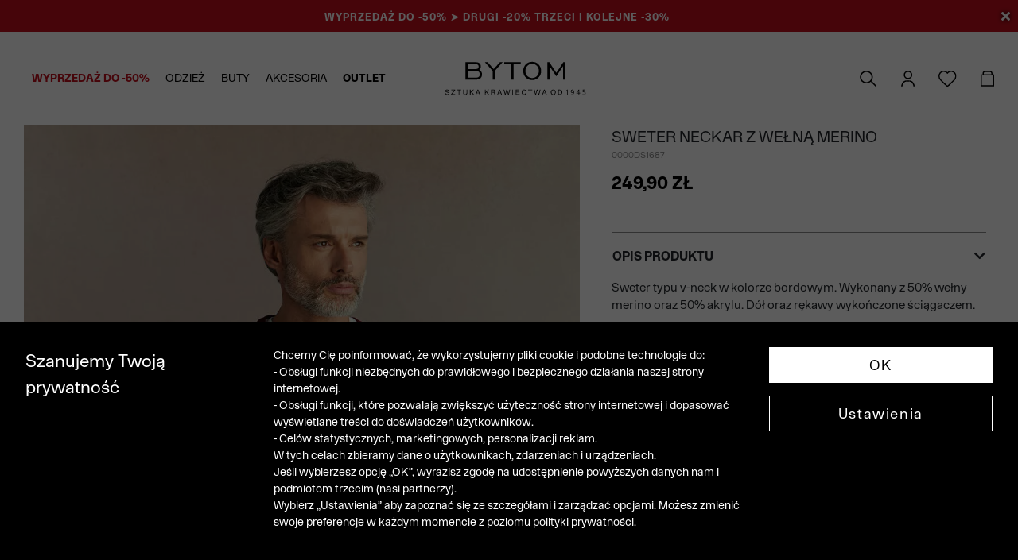

--- FILE ---
content_type: text/html; charset=utf-8
request_url: https://bytom.com.pl/bordowy-sweter-bytom-39106-1
body_size: 30096
content:
<!DOCTYPE html>
<html lang="pl">

<head>
    <meta charset="utf-8">
    <meta name="viewport" content="width=device-width, initial-scale=1">
    <meta name="google-site-verification" content="BifaCnLQMz0Iwdf44UT-ddDNWGMIh-m2-1hneL-u3TY" />
    <!-- CSRF Token -->
    <meta name="csrf-token" content="83COEp86QpYpKD7AOSGh4D4jkdblda5zPLPhbeZH">
    <meta name="viewport" content="width=device-width, initial-scale=1.0, maximum-scale=1.0,user-scalable=0" />
    <meta name="format-detection" content="telephone=no">
        <title>        SWETER NECKAR Z WEŁNĄ MERINO | Bytom
    </title>
                <meta name="description" content="Sweter typu v-neck w kolorze bordowym. Wykonany z 50% wełny merino oraz 50% akrylu. Dół oraz rękawy wykończone ściągaczem.">
        <!-- Synerise og tags -->
    <meta property="og:type" content="product">
    <meta property="product:retailer_part_no" content="39106">
    <meta property="og:image"
          content="https://bytom.com.pl/mis/b/bordowy-sweter-bytom-82454.webp">
    <meta property="og:title" content="SWETER NECKAR Z WEŁNĄ MERINO">
    <meta property="og:site_name" content="https://bytom.com.pl">
    <meta property="og:url" content="https://bytom.com.pl/bordowy-sweter-bytom-39106-1">
    <meta property="product:category" content="Sweter">
            <meta property="product:price:amount" content="249.90">
        <meta property="product:sale_price:amount"
            content="249.90"/>
        <meta property="product:original_price:amount"
            content="249.90">
        <link rel="canonical" href="https://bytom.com.pl/bordowy-sweter-bytom-39106-1">
        <!-- Fonts -->
    <link rel="preconnect" href="https://fonts.googleapis.com">
    <link rel="preconnect" href="https://fonts.gstatic.com" crossorigin>
    <link href="https://fonts.googleapis.com/css2?family=Yantramanav:wght@300;400;500;700&display=swap"
        rel="stylesheet">
    <link href="//fonts.googleapis.com/css2?family=Playfair+Display&display=swap" rel="stylesheet">
    <link href="https://bytom.com.pl/fonts/custom/fonts.css" rel="stylesheet">
    <!-- Styles -->
    <link href="https://bytom.com.pl/libs/bootstrap/css/bootstrap.min.css" rel="stylesheet">
    <link href="https://bytom.com.pl/libs/OwlCarousel2-2.3.4/css/owl.carousel.min.css" rel="stylesheet">
    <link href="https://bytom.com.pl/libs/OwlCarousel2-2.3.4/css/owl.theme.default.min.css" rel="stylesheet">
    <link href="https://bytom.com.pl/libs/swiper/swiper-bundle.min.css" rel="stylesheet">
    <link href="https://bytom.com.pl/fonts/fontawesome-free-5.12.0-web/css/all.min.css" rel="stylesheet">
            <input type="hidden" id="deviceType" value="www">
        <script src="https://code.jquery.com/jquery-3.7.1.min.js"
        integrity="sha256-/JqT3SQfawRcv/BIHPThkBvs0OEvtFFmqPF/lYI/Cxo=" crossorigin="anonymous"></script>
    <script src="https://code.jquery.com/ui/1.13.1/jquery-ui.min.js"
        integrity="sha256-eTyxS0rkjpLEo16uXTS0uVCS4815lc40K2iVpWDvdSY=" crossorigin="anonymous"></script>
    <script src="https://bytom.com.pl/libs/jquery/popper.min.js"></script>
    <script src="https://bytom.com.pl/libs/bootstrap/js/bootstrap.min.js"></script>
    <script src="https://bytom.com.pl/libs/bootbox/bootbox.all.min.js"></script>
    <script src="https://bytom.com.pl/libs/OwlCarousel2-2.3.4/js/owl.carousel.min.js"></script>
    <script src="https://bytom.com.pl/libs/aos/aos.js"></script>
    <script src="https://bytom.com.pl/libs/swiper/swiper-bundle.min.js"></script>
    <script src="/build/js/layouts/menu.min.js?id=dc70b80cd6f61d74058d057055cdf62a"></script>
    <script src="/build/js/vendors/functions_helper.min.js?id=0067475de1e6aad5ffe5ed1904195012"></script>
    <script async src="https://www.googletagmanager.com/gtag/js?id=UA-12237272-1">
<script>
    window.dataLayer = window.dataLayer || [];
    function gtag(){dataLayer.push(arguments);}
</script>
<script>
    window.dataLayer = window.dataLayer || [];

    function gtag() {
        dataLayer.push(arguments);
    }
    let consetStatusGroups = 'C01';
    let consentStatistical = false;
    let consentMarketing = false;
    let consentModeFlag = {
        'analytics_storage': 'denied',
        'ad_storage': 'denied',
        'ad_user_data': 'denied',
        'ad_personalization': 'denied'
    };

            
    let jsonConsentGroupStatus = {
        event: "consentStatus",
        'consentActiveGroups': consetStatusGroups
    };

    let userGtmInit = {
        user_id:  null     };

    if (consentStatistical) {
        consentModeFlag['analytics_storage'] = 'granted';
    }

    if (consentMarketing) {
        consentModeFlag['ad_storage'] = 'granted';
        consentModeFlag['ad_user_data'] = 'granted';
        consentModeFlag['ad_personalization'] = 'granted';
    }
            dataLayer.push(jsonConsentGroupStatus);
        dataLayer.push(userGtmInit);
        gtag('consent', 'default', consentModeFlag);
        gtag('consent', 'update', consentModeFlag);
    
    gtag('js', new Date());
    gtag('config', 'UA-12237272-1');
</script>
    
    <script>
        (function(w, d, s, l, i) {
            w[l] = w[l] || [];
            w[l].push({
                'gtm.start': new Date().getTime(),
                event: 'gtm.js'
            });
            var f = d.getElementsByTagName(s)[0],
                j = d.createElement(s),
                dl = l != 'dataLayer' ? '&l=' + l : '';
            j.async = true;
            j.src =
                'https://www.googletagmanager.com/gtm.js?id=' + i + dl;
            f.parentNode.insertBefore(j, f);
        })(window, document, 'script', 'dataLayer', 'GTM-MQMLVPL');
    </script>
    
<script>
    window.FontAwesomeConfig = {
        autoReplaceSvg: false
    }
</script>
                <script defer>
            $(document).ready(function() {
                AOS.init();
                $(".my-alert").hide();
                $(".show-password").click(function() {
                    var pass_field = $(this).parent().find('.password-field');
                    var show_text = $(this).parent().find('.show-password.show');
                    var hide_text = $(this).parent().find('.show-password.hide');
                    if (pass_field.is(":password")) {
                        pass_field.prop("type", "text");
                        show_text.hide();
                        hide_text.show();
                    } else {
                        pass_field.prop("type", "password");
                        show_text.show();
                        hide_text.hide();
                    }
                });
            });
        </script>
        <script defer>
        $(document).ready(function() {
            //Countdown Timer
            $('.countdown-timer').each(function () {
                let countDownDate = new Date($(this).data('goal')).getTime();
                let timer = this;
                let x = setInterval(function () {
                    let now = new Date().getTime();
                    let distance = countDownDate - now;
                    let days = Math.floor(distance / (1000 * 60 * 60 * 24));
                    let hours = Math.floor((distance % (1000 * 60 * 60 * 24)) / (1000 * 60 * 60));
                    let minutes = Math.floor((distance % (1000 * 60 * 60)) / (1000 * 60));
                    let seconds = Math.floor((distance % (1000 * 60)) / 1000);

                    if (days == 1) {
                        hours += 24;
                        days = 0;
                    }
                    let content = "";
                    if (days > 0) {
                        content += days + " dni ";
                    }

                    if (days > 0 || hours > 0) {
                        content += hours + " godz. ";
                    }
                    if (days > 0 || hours > 0 || minutes > 0) {
                        content += minutes + " min. ";
                    }

                    content += seconds + " sek. ";
                    $(timer).html(content);

                    if (distance < 0) {
                        clearInterval(x);
                        $(timer).html("Zakończono odliczanie");
                        $(timer).closest('.countdown-container').hide();
                    }
                }, 1000);
                $(this).animate({opacity: 1}, 2000);
            });
        })
    </script>
            <link rel="stylesheet" href="/build/css/custom.min.css?id=47fb9101040815d855591d7ba9a18781">
    <script type="application/ld+json">
        
        {
            "@context": "https://schema.org/",
            "@graph": [
        
                        {
            
            "@type": "Product",
            
            "name": "SWETER NECKAR Z WEŁNĄ MERINO",
            "image": [
                                    "https://bytom.com.pl/mis/b/bordowy-sweter-bytom-82454.webp",                                    "https://bytom.com.pl/mis/b/bordowy-sweter-bytom-82510.webp",                                    "https://bytom.com.pl/mis/b/bordowy-sweter-bytom-82470.webp",                                    "https://bytom.com.pl/mis/b/bordowy-sweter-bytom-82354.webp"                                ],
            "description": "&lt;p&gt;Sweter typu v-neck w kolorze bordowym. Wykonany z 50% wełny merino oraz 50% akrylu. Dół oraz rękawy wykończone ściągaczem.&lt;/p&gt;",
            "brand": "BYTOM",
            "sku": "39106",
            "offers": {
                
                "@type": "Offer",
                
                "url": "https://bytom.com.pl/bordowy-sweter-bytom-39106-1",
                "priceCurrency": "PLN",
                "price": "250",
                "material" : "",
                "color": "Bordowy"
            }
        },
            
                {
                    "@type": "Organization",
                    "url": "@{{config('app.url')}}",
                    "logo": "@{{ route('showLayoutImage', ['name' => 'logo.svg']) }}"
                }
            ]
        }
        
    </script>
    </head>

<body style="background-repeat: no-repeat;background-attachment: fixed;" background="">
    <div id="ecom-client-id" class="hidden" data-value="0"
        data-uuid=""></div>
    <div id="app">
        <div class="my-alert alert" role="alert"></div>
                            <link rel="stylesheet" href="/build/css/layouts/navbar.min.css?id=487b74ed36635a06b80d3ac36654fc02">

<header
    class="main-menu"
    style="
      --menu-bg: #FFF;
      --menu-color: #000;
      --menu-dropdown-bg: #000000;
      --menu-dropdown-color: #ffffff;
      --menu-logo-filter: invert(0);
    "
    data-behavior="auto"
    data-config="[]"
>
    
    <div class="shortcut-menu-bars">
                    <div class="placeholderDesktopSlider  placeholderDesktopSlider--close ">
                    <div class="placeholderDesktopSlider__item"
                style="
                    background:#c40e1c;
                    color:#ffffff;
                    z-index:9;
                ">
                                    <a href="/drugi-20-trzeci-i-kazdy-kolejny-30">
                                <span class="promo-menu-bar">
                    <h2 style="letter-spacing: 1px; font-size: 13px; font-weight: bold;">WYPRZEDAŻ DO -50% ➤ DRUGI -20% TRZECI I KOLEJNE -30%</h2>
                </span>
                                    </a>
                            </div>
                    <div class="placeholderDesktopSlider__item"
                style="
                    background:#ffffff;
                    color:#000000;
                    z-index:8;
                ">
                                    <a href="/outlet-drugi-i-kazdy-kolejny-30-1209">
                                <span class="promo-menu-bar">
                    <h2 style="letter-spacing: 1px; font-size: 13px; font-weight: bold;">OUTLET DO -60% ➤ DODATKOWY RABAT 30% NA DRUGI I KOLEJNE PRODUKTY!</h2>
                </span>
                                    </a>
                            </div>
                            <div class="placeholderDesktopSlider__closed placeholder-close-event"
                data-placeholder-json='[5128,5044]'>
                <i class="fa fa-times" aria-hidden="true"></i>
            </div>
            </div>
        <div class="placeholderMobileSlider  placeholderMobileSlider--close ">
                    <div class="placeholderMobileSlider__item"
                style="
                    background:#c40e1c;
                    color:#ffffff;
                    z-index:9;
                ">
                                    <a href="/drugi-20-trzeci-i-kazdy-kolejny-30">
                                <span class="promo-menu-bar">
                    <h2 style="letter-spacing: 1px; font-size: 13px; font-weight: bold;">WYPRZEDAŻ DO -50% ➤ DRUGI -20% TRZECI I KOLEJNE -30%</h2>
                </span>
                                    </a>
                            </div>
                    <div class="placeholderMobileSlider__item"
                style="
                    background:#ffffff;
                    color:#000000;
                    z-index:8;
                ">
                                    <a href="/outlet-drugi-i-kazdy-kolejny-30-1209">
                                <span class="promo-menu-bar">
                    <h2 style="letter-spacing: 1px; font-size: 13px; font-weight: bold;">OUTLET DO -60% ➤ DODATKOWY RABAT 30% NA DRUGI I KOLEJNE PRODUKTY!</h2>
                </span>
                                    </a>
                            </div>
                            <div class="placeholderMobileSlider__closed placeholder-close-event"
                data-placeholder-json='[5128,5044]'>
                <i class="fa fa-times" aria-hidden="true"></i>
            </div>
            </div>
<script src="/build/js/components/menu_shortcut_bar.min.js?id=fef014f40083e7d013875328b414cba0"></script>

    <script>
        $(function() {
            animateShortcutBar(4000, $(".placeholderDesktopSlider__item"));
        })
    </script>

    <script>
        $(function() {
            animateShortcutBar(4000, $(".placeholderMobileSlider__item"));
        })
    </script>

            </div>
    
    
    <link rel="stylesheet" href="/build/css/components/navigations/main/navigation.min.css?id=dd8373e2386817f17d6fc81fee85662a">

<div class="main-menu__container main-menu__container--desktop">
    <nav class="main-menu__categories">
        <ul class="main-menu__categories__list">
            <li class="main-menu__categories__item ">
        <a class="main-menu__categories__link" href="https://bytom.com.pl/wyprzedaz"><font color="#c40e1c"><b>WYPRZEDAŻ DO -50%</b></font></a>
                    <div class="main-menu__categories__dropdown">
                <div class="submenu-columns">
                                            <div class="menu-subcategories-container">
                                                                                                <ul>
                                                                                    <li>
                                                <a class="dropdown-item" href="https://bytom.com.pl/wyprzedaz"><b>Zobacz wszystko</b></a>
                                            </li>
                                                                                                                                                                            <li>
                                                    <a class="dropdown-item" href="https://bytom.com.pl/kurtki-wyprzedaz">Kurtki</a>
                                                </li>
                                                                                                                                                                                                                            <li>
                                                    <a class="dropdown-item" href="https://bytom.com.pl/plaszcze-wyprzedaz">Płaszcze</a>
                                                </li>
                                                                                                                                                                                                                            <li>
                                                    <a class="dropdown-item" href="https://bytom.com.pl/swetry-wyprzedaz">Swetry</a>
                                                </li>
                                                                                                                                                                                                                            <li>
                                                    <a class="dropdown-item" href="https://bytom.com.pl/garnitury-wyprzedaz">Garnitury</a>
                                                </li>
                                                                                                                                                                                                                            <li>
                                                    <a class="dropdown-item" href="https://bytom.com.pl/marynarki-wyprzedaz">Marynarki</a>
                                                </li>
                                                                                                                                                                                                                            <li>
                                                    <a class="dropdown-item" href="https://bytom.com.pl/kamizelki-wyprzedaz">Kamizelki</a>
                                                </li>
                                                                                                                                                                                                                            <li>
                                                    <a class="dropdown-item" href="https://bytom.com.pl/spodnie-wyprzedaz">Spodnie</a>
                                                </li>
                                                                                                                                                                    </ul>
                                                                    <ul>
                                                                                    <li class="blank-category">
                                                <a class="dropdown-item"></a>
                                            </li>
                                                                                                                                                                            <li>
                                                    <a class="dropdown-item" href="https://bytom.com.pl/koszule-dlugi-rekaw-wyprzedaz">Koszule długi rękaw</a>
                                                </li>
                                                                                                                                                                                                                            <li>
                                                    <a class="dropdown-item" href="https://bytom.com.pl/bluzy-wyprzedaz">Bluzy</a>
                                                </li>
                                                                                                                                                                                                                            <li>
                                                    <a class="dropdown-item" href="https://bytom.com.pl/polo-wyprzedaz">Polo</a>
                                                </li>
                                                                                                                                                                                                                            <li>
                                                    <a class="dropdown-item" href="https://bytom.com.pl/t-shirty-wyprzedaz">T-shirty</a>
                                                </li>
                                                                                                                                                                                                                            <li>
                                                    <a class="dropdown-item" href="https://bytom.com.pl/akcesoria-wyprzedaz">Akcesoria</a>
                                                </li>
                                                                                                                                                                                                                            <li>
                                                    <a class="dropdown-item" href="https://bytom.com.pl/buty-wyprzedaz">Buty</a>
                                                </li>
                                                                                                                                                                    </ul>
                                                                                    </div>
                        <div class="submenu-pictures">
                                                            <div class="submenu-picture">
        <div class="menu-picture-image">
                            <a href="/swetry-wyprzedaz">
                                        <img src="https://bytom.com.pl/menu-image?name=do_menu-240x336-outlet-swetry-3.jpg" alt="Swetry →">
                                    </a>
                    </div>
                    <div class="menu-picture-title">
                                    <a href="/swetry-wyprzedaz">
                                                Swetry →
                                            </a>
                            </div>
                    </div>
                                                            <div class="submenu-picture">
        <div class="menu-picture-image">
                            <a href="/drugi-20-trzeci-i-kazdy-kolejny-30">
                                        <img src="https://bytom.com.pl/menu-image?name=menu%20240x336%20wyprzedaz%20btm%20jz25%20drugi%20etap.jpg" alt="Wyprzedaż →">
                                    </a>
                    </div>
                    <div class="menu-picture-title">
                                    <a href="/drugi-20-trzeci-i-kazdy-kolejny-30">
                                                Wyprzedaż →
                                            </a>
                            </div>
                    </div>
                                                    </div>
                                    </div>
                <div class="main-menu__categories__bottom-block">
                    <a href="https://bytom.com.pl/pomoc">POMOC</a>
<a href="https://bytom.com.pl/bytom-klub">BYTOM KLUB</a>
<a href="https://bytom.com.pl/szycie-na-miare">SZYCIE NA MIARĘ</a>
<a href="https://bytom.com.pl/blog">BLOG</a>
<a href="https://bytom.com.pl/salony-stacjonarne">SALONY STACJONARNE</a>                </div>
            </div>

            </li>
    <li class="main-menu__categories__item ">
        <a class="main-menu__categories__link" href="https://bytom.com.pl/c-odziez">ODZIEŻ</a>
                    <div class="main-menu__categories__dropdown">
                <div class="submenu-columns">
                                            <div class="menu-subcategories-container">
                                                                                                <ul>
                                                                                    <li>
                                                <a class="dropdown-item" style="cursor: default;">KUPUJ WEDŁUG KATEGORII</a>
                                            </li>
                                                                                                                                                                            <li>
                                                    <a class="dropdown-item" href="https://bytom.com.pl/c-odziez">Zobacz wszystko</a>
                                                </li>
                                                                                                                                                                                                                            <li>
                                                    <a class="dropdown-item" href="https://bytom.com.pl/c-odziez-wierzchnia">Odzież wierzchnia</a>
                                                </li>
                                                                                                                                                                                            <li class="pl-3">
                                                        <a class="dropdown-item" href="https://bytom.com.pl/c-kurtki">Kurtki</a>
                                                    </li>
                                                                                                                                                                                                <li class="pl-3">
                                                        <a class="dropdown-item" href="https://bytom.com.pl/c-plaszcze">Płaszcze</a>
                                                    </li>
                                                                                                                                                                                                                                <li>
                                                    <a class="dropdown-item" href="https://bytom.com.pl/c-swetry">Swetry</a>
                                                </li>
                                                                                                                                                                                                                            <li>
                                                    <a class="dropdown-item" href="https://bytom.com.pl/c-garnitury">Garnitury</a>
                                                </li>
                                                                                                                                                                                                                            <li>
                                                    <a class="dropdown-item" href="https://bytom.com.pl/c-marynarki">Marynarki</a>
                                                </li>
                                                                                                                                                                                                                            <li>
                                                    <a class="dropdown-item" href="https://bytom.com.pl/c-kamizelki">Kamizelki</a>
                                                </li>
                                                                                                                                                                    </ul>
                                                                    <ul>
                                                                                    <li class="blank-category">
                                                <a class="dropdown-item"></a>
                                            </li>
                                                                                                                                                                            <li>
                                                    <a class="dropdown-item" href="https://bytom.com.pl/c-koszule">Koszule</a>
                                                </li>
                                                                                                                                                                                            <li class="pl-3">
                                                        <a class="dropdown-item" href="https://bytom.com.pl/c-koszule-dlugi-rekaw">Koszule długi rękaw</a>
                                                    </li>
                                                                                                                                                                                                <li class="pl-3">
                                                        <a class="dropdown-item" href="https://bytom.com.pl/c-koszule-krotki-rekaw">Koszule krótki rękaw</a>
                                                    </li>
                                                                                                                                                                                                                                <li>
                                                    <a class="dropdown-item" href="https://bytom.com.pl/c-spodnie">Spodnie</a>
                                                </li>
                                                                                                                                                                                                                            <li>
                                                    <a class="dropdown-item" href="https://bytom.com.pl/c-bluzy">Bluzy</a>
                                                </li>
                                                                                                                                                                                                                            <li>
                                                    <a class="dropdown-item" href="https://bytom.com.pl/c-polo">Polo</a>
                                                </li>
                                                                                                                                                                                                                            <li>
                                                    <a class="dropdown-item" href="https://bytom.com.pl/c-t-shirty">T-shirty</a>
                                                </li>
                                                                                                                                                                                                                            <li>
                                                    <a class="dropdown-item" href="https://bytom.com.pl/c-szorty">Szorty</a>
                                                </li>
                                                                                                                                                                    </ul>
                                                                    <ul>
                                                                                    <li>
                                                <a class="dropdown-item" style="cursor: default;">KUPUJ WEDŁUG KOLEKCJI</a>
                                            </li>
                                                                                                                                                                            <li>
                                                    <a class="dropdown-item" href="https://bytom.com.pl/c-nowosci"><b>NOWOŚCI</b></a>
                                                </li>
                                                                                                                                                                                                                            <li>
                                                    <a class="dropdown-item" href="https://bytom.com.pl/studniowka-2026">Studniówka 2026</a>
                                                </li>
                                                                                                                                                                                                                            <li>
                                                    <a class="dropdown-item" href="https://bytom.com.pl/premium">PREMIUM</a>
                                                </li>
                                                                                                                                                                                                                            <li>
                                                    <a class="dropdown-item" href="https://bytom.com.pl/klasyka">Kolekcja Formalna</a>
                                                </li>
                                                                                                                                                                                                                            <li>
                                                    <a class="dropdown-item" href="https://bytom.com.pl/karty-podarunkowe"><font color="#99713b"><b>Karty podarunkowe</b></font></a>
                                                </li>
                                                                                                                                                                    </ul>
                                                                                    </div>
                        <div class="submenu-pictures">
                                                            <div class="submenu-picture">
        <div class="menu-picture-image">
                            <a href="/wieczorowka-2026">
                                        <img src="https://bytom.com.pl/menu-image?name=do_menu-240x336-wieczorowe-stylizacje.jpg" alt="Wieczorowe stylizacje →">
                                    </a>
                    </div>
                    <div class="menu-picture-title">
                                    <a href="/wieczorowka-2026">
                                                Wieczorowe stylizacje →
                                            </a>
                            </div>
                    </div>
                                                            <div class="submenu-picture">
        <div class="menu-picture-image">
                            <a href="/wyprzedaz">
                                        <img src="https://bytom.com.pl/menu-image?name=do_menu%20240x336%20wyprzedaz%20jz25%20v2.jpg" alt="Wyprzedaż →">
                                    </a>
                    </div>
                    <div class="menu-picture-title">
                                    <a href="/wyprzedaz">
                                                Wyprzedaż →
                                            </a>
                            </div>
                    </div>
                                                    </div>
                                    </div>
                <div class="main-menu__categories__bottom-block">
                    <a href="https://bytom.com.pl/pomoc">POMOC</a>
<a href="https://bytom.com.pl/bytom-klub">BYTOM KLUB</a>
<a href="https://bytom.com.pl/szycie-na-miare">SZYCIE NA MIARĘ</a>
<a href="https://bytom.com.pl/blog">BLOG</a>
<a href="https://bytom.com.pl/salony-stacjonarne">SALONY STACJONARNE</a>                </div>
            </div>

            </li>
    <li class="main-menu__categories__item ">
        <a class="main-menu__categories__link" href="https://bytom.com.pl/c-buty">BUTY</a>
            </li>
    <li class="main-menu__categories__item ">
        <a class="main-menu__categories__link" href="https://bytom.com.pl/c-akcesoria">AKCESORIA</a>
                    <div class="main-menu__categories__dropdown">
                <div class="submenu-columns">
                                            <div class="menu-subcategories-container">
                                                                                                <ul>
                                                                                    <li>
                                                <a class="dropdown-item" style="cursor: default;"><b>KUPUJ WEDŁUG KATEGORII</b></a>
                                            </li>
                                                                                                                                                                            <li>
                                                    <a class="dropdown-item" href="https://bytom.com.pl/c-akcesoria"><b>Zobacz wszystko</b></a>
                                                </li>
                                                                                                                                                                                                                            <li>
                                                    <a class="dropdown-item" href="https://bytom.com.pl/c-krawaty">Krawaty</a>
                                                </li>
                                                                                                                                                                                                                            <li>
                                                    <a class="dropdown-item" href="https://bytom.com.pl/c-muchy">Muchy</a>
                                                </li>
                                                                                                                                                                                                                            <li>
                                                    <a class="dropdown-item" href="https://bytom.com.pl/c-poszetki">Poszetki</a>
                                                </li>
                                                                                                                                                                                                                            <li>
                                                    <a class="dropdown-item" href="https://bytom.com.pl/c-paski">Paski</a>
                                                </li>
                                                                                                                                                                                                                            <li>
                                                    <a class="dropdown-item" href="https://bytom.com.pl/c-portfele">Portfele</a>
                                                </li>
                                                                                                                                                                                                                            <li>
                                                    <a class="dropdown-item" href="https://bytom.com.pl/c-skarpety">Skarpety</a>
                                                </li>
                                                                                                                                                                                                                            <li>
                                                    <a class="dropdown-item" href="https://bytom.com.pl/c-bielizna">Bielizna</a>
                                                </li>
                                                                                                                                                                    </ul>
                                                                    <ul>
                                                                                    <li class="blank-category">
                                                <a class="dropdown-item"></a>
                                            </li>
                                                                                                                                                                            <li>
                                                    <a class="dropdown-item" href="https://bytom.com.pl/szale">Szale</a>
                                                </li>
                                                                                                                                                                                                                            <li>
                                                    <a class="dropdown-item" href="https://bytom.com.pl/rekawiczki">Rękawiczki</a>
                                                </li>
                                                                                                                                                                                                                            <li>
                                                    <a class="dropdown-item" href="https://bytom.com.pl/c-kapelusze-czapki">Czapki</a>
                                                </li>
                                                                                                                                                                                                                            <li>
                                                    <a class="dropdown-item" href="https://bytom.com.pl/spinki">Spinki</a>
                                                </li>
                                                                                                                                                                                                                            <li>
                                                    <a class="dropdown-item" href="https://bytom.com.pl/c-pozostale-akcesoria">Inne</a>
                                                </li>
                                                                                                                                                                                                                            <li>
                                                    <a class="dropdown-item" href="https://bytom.com.pl/karty-podarunkowe"><font color="#99713b"><b>Karty podarunkowe</b></font></a>
                                                </li>
                                                                                                                                                                    </ul>
                                                                                    </div>
                        <div class="submenu-pictures">
                                                            <div class="submenu-picture">
        <div class="menu-picture-image">
                            <a href="/karty-podarunkowe">
                                        <img src="https://bytom.com.pl/menu-image?name=do_menu-240x336-karta-padarunkowa.jpg" alt="Karty podarunkowe →">
                                    </a>
                    </div>
                    <div class="menu-picture-title">
                                    <a href="/karty-podarunkowe">
                                                Karty podarunkowe →
                                            </a>
                            </div>
                    </div>
                                                            <div class="submenu-picture">
        <div class="menu-picture-image">
                            <a href="/drugi-20-trzeci-i-kazdy-kolejny-30">
                                        <img src="https://bytom.com.pl/menu-image?name=menu%20240x336%20wyprzedaz%20btm%20jz25%20drugi%20etap.jpg" alt="Wyprzedaż →">
                                    </a>
                    </div>
                    <div class="menu-picture-title">
                                    <a href="/drugi-20-trzeci-i-kazdy-kolejny-30">
                                                Wyprzedaż →
                                            </a>
                            </div>
                    </div>
                                                    </div>
                                    </div>
                <div class="main-menu__categories__bottom-block">
                    <a href="https://bytom.com.pl/pomoc">POMOC</a>
<a href="https://bytom.com.pl/bytom-klub">BYTOM KLUB</a>
<a href="https://bytom.com.pl/szycie-na-miare">SZYCIE NA MIARĘ</a>
<a href="https://bytom.com.pl/blog">BLOG</a>
<a href="https://bytom.com.pl/salony-stacjonarne">SALONY STACJONARNE</a>                </div>
            </div>

            </li>
    <li class="main-menu__categories__item ">
        <a class="main-menu__categories__link" href="https://bytom.com.pl/outlet-1"><b>OUTLET</b></a>
                    <div class="main-menu__categories__dropdown">
                <div class="submenu-columns">
                                            <div class="menu-subcategories-container">
                                                                                                <ul>
                                                                                    <li>
                                                <a class="dropdown-item" href="https://bytom.com.pl/outlet-drugi-i-kazdy-kolejny-30-1209"><font color="#d43232"><b>DRUGI I KOLEJNE -30%</b></font></a>
                                            </li>
                                                                                                                                                                            <li>
                                                    <a class="dropdown-item" href="https://bytom.com.pl/outlet-1"><b>Zobacz wszystko</b></a>
                                                </li>
                                                                                                                                                                                                                            <li>
                                                    <a class="dropdown-item" href="https://bytom.com.pl/kurtki-1862-1">Kurtki</a>
                                                </li>
                                                                                                                                                                                                                            <li>
                                                    <a class="dropdown-item" href="https://bytom.com.pl/plaszcze-1866-1">Płaszcze</a>
                                                </li>
                                                                                                                                                                                                                            <li>
                                                    <a class="dropdown-item" href="https://bytom.com.pl/swetry-1870-1">Swetry</a>
                                                </li>
                                                                                                                                                                                                                            <li>
                                                    <a class="dropdown-item" href="https://bytom.com.pl/garnitury-1842-1">Garnitury</a>
                                                </li>
                                                                                                                                                                                                                            <li>
                                                    <a class="dropdown-item" href="https://bytom.com.pl/marynarki-1846-1">Marynarki</a>
                                                </li>
                                                                                                                                                                                                                            <li>
                                                    <a class="dropdown-item" href="https://bytom.com.pl/kamizelki-1850-1">Kamizelki</a>
                                                </li>
                                                                                                                                                                                                                            <li>
                                                    <a class="dropdown-item" href="https://bytom.com.pl/spodnie-1854-1">Spodnie</a>
                                                </li>
                                                                                                                                                                    </ul>
                                                                    <ul>
                                                                                    <li class="blank-category">
                                                <a class="dropdown-item"></a>
                                            </li>
                                                                                                                                                                            <li>
                                                    <a class="dropdown-item" href="https://bytom.com.pl/koszule-1818-1">Koszule długi rękaw</a>
                                                </li>
                                                                                                                                                                                                                            <li>
                                                    <a class="dropdown-item" href="https://bytom.com.pl/koszule-krotki-rekaw-2380-1">Koszule krótki rękaw</a>
                                                </li>
                                                                                                                                                                                                                            <li>
                                                    <a class="dropdown-item" href="https://bytom.com.pl/bluzy-1874-1">Bluzy</a>
                                                </li>
                                                                                                                                                                                                                            <li>
                                                    <a class="dropdown-item" href="https://bytom.com.pl/polo-1822-1">Polo</a>
                                                </li>
                                                                                                                                                                                                                            <li>
                                                    <a class="dropdown-item" href="https://bytom.com.pl/t-shirty-1830-1">T-shirty</a>
                                                </li>
                                                                                                                                                                                                                            <li>
                                                    <a class="dropdown-item" href="https://bytom.com.pl/szorty-1838-1">Szorty</a>
                                                </li>
                                                                                                                                                                                                                            <li>
                                                    <a class="dropdown-item" href="https://bytom.com.pl/buty-1878-1">Buty</a>
                                                </li>
                                                                                                                                                                                                                            <li>
                                                    <a class="dropdown-item" href="https://bytom.com.pl/akcesoria-1882-1">Akcesoria</a>
                                                </li>
                                                                                                                                                                    </ul>
                                                                                    </div>
                        <div class="submenu-pictures">
                                                            <div class="submenu-picture">
        <div class="menu-picture-image">
                            <a href="/koszule-1818-1">
                                        <img src="https://bytom.com.pl/menu-image?name=do_menu-240x336-outlet-koszule-3.jpg" alt="Koszule →">
                                    </a>
                    </div>
                    <div class="menu-picture-title">
                                    <a href="/koszule-1818-1">
                                                Koszule →
                                            </a>
                            </div>
                    </div>
                                                            <div class="submenu-picture">
        <div class="menu-picture-image">
                            <a href="/outlet-drugi-i-kazdy-kolejny-30-1209">
                                        <img src="https://bytom.com.pl/menu-image?name=do_menu-240x336-outlet-promo.jpg" alt="-30% na drugi i kolejne →">
                                    </a>
                    </div>
                    <div class="menu-picture-title">
                                    <a href="/outlet-drugi-i-kazdy-kolejny-30-1209">
                                                -30% na drugi i kolejne →
                                            </a>
                            </div>
                    </div>
                                                    </div>
                                    </div>
                <div class="main-menu__categories__bottom-block">
                    <a href="https://bytom.com.pl/pomoc">POMOC</a>
<a href="https://bytom.com.pl/bytom-klub">BYTOM KLUB</a>
<a href="https://bytom.com.pl/szycie-na-miare">SZYCIE NA MIARĘ</a>
<a href="https://bytom.com.pl/blog">BLOG</a>
<a href="https://bytom.com.pl/salony-stacjonarne">SALONY STACJONARNE</a>                </div>
            </div>

            </li>

        </ul>
    </nav>
    <div class="main-menu__brand">
                    <a class="main-menu__brand__item" href="https://bytom.com.pl">
                <img src="https://bytom.com.pl/public-image/logo.svg" alt="Bytom salon online">
            </a>
            </div>
    <div class="main-menu__actions">
        <div class="main-menu__actions__search">
            <link rel="stylesheet" href="/build/css/pages/products/search.min.css?id=68cd02e3d54be2497c13bb24ca2fc683">
<button class="main-menu__actions__btn search-btn" aria-label="Szukaj">
        <img src="https://bytom.com.pl/icons/search_new.svg" alt="Szukaj">
    <span class="main-menu__actions__label">Szukaj</span>
</button>
<div class="menu-search-popup dropdown-content search-container">
    <div class="inputs-search">
        <input id="input-search" type="search" value="" placeholder="Wyszukaj" autocomplete="off"
                class="form-control" name="phrase" data-placeholders-search='["Koszula bia\u0142a m\u0119ska","Koszula m\u0119ska do 200 z\u0142","T-shirt polo niebieski"]'>
        <a href="#" class="search-btn-action">
            Wyszukaj        </a>
        <a href="#" class="exit-search" aria-label="zamknij"> <i class="fas fa-times"></i> </a>
    </div>
    <div class="search-results">
        <div class="ajax-results">
        </div>
    </div>
</div>
        </div>

        <div class="main-menu__actions__user">
                            <a class="main-menu__actions__btn" href="https://bytom.com.pl/login">
                    <img src="https://bytom.com.pl/icons/user_new.svg" alt="Moje konto">
                    <span class="main-menu__actions__label">Moje konto</span>
                </a>
                    </div>
        <div class="main-menu__actions__favorites">
            <script>
    window.userFavorites = [];
</script>
<button class="main-menu__actions__btn" onclick="location.href=`https://bytom.com.pl/client/favorite`" type="button">
    <img src="https://bytom.com.pl/icons/hanger_new.svg" alt="Ulubione">
    <span class="favorite-count main-menu__actions__count"></span>
    <span class="main-menu__actions__label">Ulubione</span>
</button>
        </div>

        <div class="main-menu__actions__cart">
            <button class="main-menu__actions__btn" onclick="location.href=`https://bytom.com.pl/basket`" type="button">
    <img src="https://bytom.com.pl/icons/shopping-bag_new.svg" alt="Koszyk">
        <span class="basket-count main-menu__actions__count"></span>
    <span class="main-menu__actions__label">Koszyk</span>
</button>
        </div>
    </div>
</div>


<div class="main-menu__container main-menu__container--mobile">
    
    <div class="main-menu__container--mobile__left">
        <div class="main-menu__actions__hamburger main-menu__actions__btn">
            <svg xmlns="http://www.w3.org/2000/svg" width="27.34" height="19.525" viewBox="0 0 27.34 19.525">
                <g id="Group_8" data-name="Group 8" transform="translate(-2319.5 186.25)">
                    <path id="Line_1" data-name="Line 1" d="M27.34.75H0V-.75H27.34Z" transform="translate(2319.5 -185.5)" fill="#000"/>
                    <path id="Line_2" data-name="Line 2" d="M27.34.75H0V-.75H27.34Z" transform="translate(2319.5 -176.488)" fill="#000"/>
                    <path id="Line_3" data-name="Line 3" d="M27.34.75H0V-.75H27.34Z" transform="translate(2319.5 -167.475)" fill="#000"/>
                </g>
            </svg>
        </div>

        <div class="main-menu__actions__search">
            <link rel="stylesheet" href="/build/css/pages/products/search.min.css?id=68cd02e3d54be2497c13bb24ca2fc683">
<button class="main-menu__actions__btn search-btn" aria-label="Szukaj">
        <img src="https://bytom.com.pl/icons/search_new.svg" alt="Szukaj">
    <span class="main-menu__actions__label">Szukaj</span>
</button>
<div class="menu-search-popup dropdown-content search-container">
    <div class="inputs-search">
        <input id="input-search" type="search" value="" placeholder="Wyszukaj" autocomplete="off"
                class="form-control" name="phrase" data-placeholders-search='["Koszula bia\u0142a m\u0119ska","Koszula m\u0119ska do 200 z\u0142","T-shirt polo niebieski"]'>
        <a href="#" class="search-btn-action">
            Wyszukaj        </a>
        <a href="#" class="exit-search" aria-label="zamknij"> <i class="fas fa-times"></i> </a>
    </div>
    <div class="search-results">
        <div class="ajax-results">
        </div>
    </div>
</div>
        </div>
    </div>
    <div class="main-menu__container--mobile__brand">
                    <a class="main-menu__brand__item" href="https://bytom.com.pl">
                <img src="https://bytom.com.pl/public-image/logo.svg" alt="Bytom salon online">
            </a>
            </div>
    <div class="main-menu__container--mobile__right">
        <div class="main-menu__actions__user">
                            <a class="main-menu__actions__btn" href="https://bytom.com.pl/login">
                    <img src="https://bytom.com.pl/icons/user_new.svg" alt="Moje konto">
                    <span class="main-menu__actions__label">Moje konto</span>
                </a>
                    </div>
        <div class="main-menu__actions__favorites">
            <script>
    window.userFavorites = [];
</script>
<button class="main-menu__actions__btn" onclick="location.href=`https://bytom.com.pl/client/favorite`" type="button">
    <img src="https://bytom.com.pl/icons/hanger_new.svg" alt="Ulubione">
    <span class="favorite-count main-menu__actions__count"></span>
    <span class="main-menu__actions__label">Ulubione</span>
</button>
        </div>

        <div class="main-menu__actions__cart">
            <button class="main-menu__actions__btn" onclick="location.href=`https://bytom.com.pl/basket`" type="button">
    <img src="https://bytom.com.pl/icons/shopping-bag_new.svg" alt="Koszyk">
        <span class="basket-count main-menu__actions__count"></span>
    <span class="main-menu__actions__label">Koszyk</span>
</button>
        </div>
    </div>

    <div class="main-menu__container--mobile__offcanvas">
        <div class="main-menu__container--mobile__offcanvas__category">
            <div class="main-menu__container--mobile__offcanvas__category__item" data-category-id="1247">
            <font color="#c40e1c"><b>WYPRZEDAŻ DO -50%</b></font>
        </div>
                    <div class="main-menu__container--mobile__offcanvas__submenu" data-parent-id="1247">
                <div class="main-menu__container--mobile__offcanvas__submenu__header">
                    <div class="main-menu__mobile-submenu__back">
                        <svg xmlns="http://www.w3.org/2000/svg" width="10.121" height="18.121" viewBox="0 0 10.121 18.121">
                            <g id="Group_24" data-name="Group 24" transform="translate(132.561 145.561) rotate(180)">
                                <path id="Line_8" data-name="Line 8" d="M8,9.061-1.061,0,0-1.061,9.061,8Z" transform="translate(123.5 128.5)" fill="#fff"/>
                                <path id="Line_9" data-name="Line 9" d="M0,9.061-1.061,8,8-1.061,9.061,0Z" transform="translate(123.5 136.5)" fill="#fff"/>
                            </g>
                        </svg>
                    </div>
                    <div class="main-menu__mobile-submenu__title"><font color="#c40e1c"><b>WYPRZEDAŻ DO -50%</b></font></div>
                    <div class="main-menu__mobile-submenu__close">
                        <svg xmlns="http://www.w3.org/2000/svg" width="16.061" height="16.061" viewBox="0 0 16.061 16.061">
                            <g id="Group_54" data-name="Group 54" transform="translate(-35.97 -35.97)">
                                <line id="Line_28" data-name="Line 28" x2="15" y2="15" transform="translate(36.5 36.5)" fill="none" stroke="#fff" stroke-width="1.5"/>
                                <line id="Line_29" data-name="Line 29" x1="15" y2="15" transform="translate(36.5 36.5)" fill="none" stroke="#fff" stroke-width="1.5"/>
                            </g>
                        </svg>
                    </div>
                </div>
                <div class="main-menu__container--mobile__offcanvas__submenu__list">
                                                                                <a class="main-menu__container--mobile__offcanvas__submenu__list__item --group" href="https://bytom.com.pl/wyprzedaz">
                                    <b>Zobacz wszystko</b>
                                </a>
                                                                                                                            <a class="main-menu__container--mobile__offcanvas__submenu__list__item" href="https://bytom.com.pl/kurtki-wyprzedaz">
                                        Kurtki
                                    </a>
                                                                                                                                                                <a class="main-menu__container--mobile__offcanvas__submenu__list__item" href="https://bytom.com.pl/plaszcze-wyprzedaz">
                                        Płaszcze
                                    </a>
                                                                                                                                                                <a class="main-menu__container--mobile__offcanvas__submenu__list__item" href="https://bytom.com.pl/swetry-wyprzedaz">
                                        Swetry
                                    </a>
                                                                                                                                                                <a class="main-menu__container--mobile__offcanvas__submenu__list__item" href="https://bytom.com.pl/garnitury-wyprzedaz">
                                        Garnitury
                                    </a>
                                                                                                                                                                <a class="main-menu__container--mobile__offcanvas__submenu__list__item" href="https://bytom.com.pl/marynarki-wyprzedaz">
                                        Marynarki
                                    </a>
                                                                                                                                                                <a class="main-menu__container--mobile__offcanvas__submenu__list__item" href="https://bytom.com.pl/kamizelki-wyprzedaz">
                                        Kamizelki
                                    </a>
                                                                                                                                                                <a class="main-menu__container--mobile__offcanvas__submenu__list__item" href="https://bytom.com.pl/spodnie-wyprzedaz">
                                        Spodnie
                                    </a>
                                                                                                                                                                                                                                            <a class="main-menu__container--mobile__offcanvas__submenu__list__item" href="https://bytom.com.pl/koszule-dlugi-rekaw-wyprzedaz">
                                        Koszule długi rękaw
                                    </a>
                                                                                                                                                                <a class="main-menu__container--mobile__offcanvas__submenu__list__item" href="https://bytom.com.pl/bluzy-wyprzedaz">
                                        Bluzy
                                    </a>
                                                                                                                                                                <a class="main-menu__container--mobile__offcanvas__submenu__list__item" href="https://bytom.com.pl/polo-wyprzedaz">
                                        Polo
                                    </a>
                                                                                                                                                                <a class="main-menu__container--mobile__offcanvas__submenu__list__item" href="https://bytom.com.pl/t-shirty-wyprzedaz">
                                        T-shirty
                                    </a>
                                                                                                                                                                <a class="main-menu__container--mobile__offcanvas__submenu__list__item" href="https://bytom.com.pl/akcesoria-wyprzedaz">
                                        Akcesoria
                                    </a>
                                                                                                                                                                <a class="main-menu__container--mobile__offcanvas__submenu__list__item" href="https://bytom.com.pl/buty-wyprzedaz">
                                        Buty
                                    </a>
                                                                                                                                                            <div class="main-menu__container--mobile__offcanvas__submenu__list__pictures">
                                                            <div class="submenu-picture">
                                    <div>
                                                                                    <a href="/swetry-wyprzedaz">
                                                                                                <img src="https://bytom.com.pl/menu-image?name=do_menu-240x336-outlet-swetry-3.jpg" alt="Swetry →">
                                                                                            </a>
                                                                            </div>
                                    <div class="menu-picture-title">
                                                                                    <a href="/swetry-wyprzedaz">
                                                                                                Swetry →
                                                                                            </a>
                                                                            </div>
                                    <div class="menu-picture-description">
                                                                                        
                                                                                    </div>
                                </div>
                                                            <div class="submenu-picture">
                                    <div>
                                                                                    <a href="/drugi-20-trzeci-i-kazdy-kolejny-30">
                                                                                                <img src="https://bytom.com.pl/menu-image?name=menu%20240x336%20wyprzedaz%20btm%20jz25%20drugi%20etap.jpg" alt="Wyprzedaż →">
                                                                                            </a>
                                                                            </div>
                                    <div class="menu-picture-title">
                                                                                    <a href="/drugi-20-trzeci-i-kazdy-kolejny-30">
                                                                                                Wyprzedaż →
                                                                                            </a>
                                                                            </div>
                                    <div class="menu-picture-description">
                                                                                        
                                                                                    </div>
                                </div>
                                                    </div>
                                    </div>
            </div>
                        <div class="main-menu__container--mobile__offcanvas__category__item" data-category-id="3924">
            ODZIEŻ
        </div>
                    <div class="main-menu__container--mobile__offcanvas__submenu" data-parent-id="3924">
                <div class="main-menu__container--mobile__offcanvas__submenu__header">
                    <div class="main-menu__mobile-submenu__back">
                        <svg xmlns="http://www.w3.org/2000/svg" width="10.121" height="18.121" viewBox="0 0 10.121 18.121">
                            <g id="Group_24" data-name="Group 24" transform="translate(132.561 145.561) rotate(180)">
                                <path id="Line_8" data-name="Line 8" d="M8,9.061-1.061,0,0-1.061,9.061,8Z" transform="translate(123.5 128.5)" fill="#fff"/>
                                <path id="Line_9" data-name="Line 9" d="M0,9.061-1.061,8,8-1.061,9.061,0Z" transform="translate(123.5 136.5)" fill="#fff"/>
                            </g>
                        </svg>
                    </div>
                    <div class="main-menu__mobile-submenu__title">ODZIEŻ</div>
                    <div class="main-menu__mobile-submenu__close">
                        <svg xmlns="http://www.w3.org/2000/svg" width="16.061" height="16.061" viewBox="0 0 16.061 16.061">
                            <g id="Group_54" data-name="Group 54" transform="translate(-35.97 -35.97)">
                                <line id="Line_28" data-name="Line 28" x2="15" y2="15" transform="translate(36.5 36.5)" fill="none" stroke="#fff" stroke-width="1.5"/>
                                <line id="Line_29" data-name="Line 29" x1="15" y2="15" transform="translate(36.5 36.5)" fill="none" stroke="#fff" stroke-width="1.5"/>
                            </g>
                        </svg>
                    </div>
                </div>
                <div class="main-menu__container--mobile__offcanvas__submenu__list">
                                                                                <a class="main-menu__container--mobile__offcanvas__submenu__list__item --group" href="https://bytom.com.pl/kupuj-wedlug-kategorii">
                                    KUPUJ WEDŁUG KATEGORII
                                </a>
                                                                                                                            <a class="main-menu__container--mobile__offcanvas__submenu__list__item" href="https://bytom.com.pl/c-odziez">
                                        Zobacz wszystko
                                    </a>
                                                                                                                                                                <a class="main-menu__container--mobile__offcanvas__submenu__list__item" href="https://bytom.com.pl/c-odziez-wierzchnia">
                                        Odzież wierzchnia
                                    </a>
                                                                                                                                            <a class="main-menu__container--mobile__offcanvas__submenu__list__item pl-4" href="https://bytom.com.pl/c-kurtki">
                                            Kurtki
                                        </a>
                                                                                                                                                <a class="main-menu__container--mobile__offcanvas__submenu__list__item pl-4" href="https://bytom.com.pl/c-plaszcze">
                                            Płaszcze
                                        </a>
                                                                                                                                                                    <a class="main-menu__container--mobile__offcanvas__submenu__list__item" href="https://bytom.com.pl/c-swetry">
                                        Swetry
                                    </a>
                                                                                                                                                                <a class="main-menu__container--mobile__offcanvas__submenu__list__item" href="https://bytom.com.pl/c-garnitury">
                                        Garnitury
                                    </a>
                                                                                                                                                                <a class="main-menu__container--mobile__offcanvas__submenu__list__item" href="https://bytom.com.pl/c-marynarki">
                                        Marynarki
                                    </a>
                                                                                                                                                                <a class="main-menu__container--mobile__offcanvas__submenu__list__item" href="https://bytom.com.pl/c-kamizelki">
                                        Kamizelki
                                    </a>
                                                                                                                                                                                                                                            <a class="main-menu__container--mobile__offcanvas__submenu__list__item" href="https://bytom.com.pl/c-koszule">
                                        Koszule
                                    </a>
                                                                                                                                            <a class="main-menu__container--mobile__offcanvas__submenu__list__item pl-4" href="https://bytom.com.pl/c-koszule-dlugi-rekaw">
                                            Koszule długi rękaw
                                        </a>
                                                                                                                                                <a class="main-menu__container--mobile__offcanvas__submenu__list__item pl-4" href="https://bytom.com.pl/c-koszule-krotki-rekaw">
                                            Koszule krótki rękaw
                                        </a>
                                                                                                                                                                    <a class="main-menu__container--mobile__offcanvas__submenu__list__item" href="https://bytom.com.pl/c-spodnie">
                                        Spodnie
                                    </a>
                                                                                                                                                                <a class="main-menu__container--mobile__offcanvas__submenu__list__item" href="https://bytom.com.pl/c-bluzy">
                                        Bluzy
                                    </a>
                                                                                                                                                                <a class="main-menu__container--mobile__offcanvas__submenu__list__item" href="https://bytom.com.pl/c-polo">
                                        Polo
                                    </a>
                                                                                                                                                                <a class="main-menu__container--mobile__offcanvas__submenu__list__item" href="https://bytom.com.pl/c-t-shirty">
                                        T-shirty
                                    </a>
                                                                                                                                                                <a class="main-menu__container--mobile__offcanvas__submenu__list__item" href="https://bytom.com.pl/c-szorty">
                                        Szorty
                                    </a>
                                                                                                                                                                            <a class="main-menu__container--mobile__offcanvas__submenu__list__item --group" href="https://bytom.com.pl/kupuj-wedlug-kolekcji">
                                    KUPUJ WEDŁUG KOLEKCJI
                                </a>
                                                                                                                            <a class="main-menu__container--mobile__offcanvas__submenu__list__item" href="https://bytom.com.pl/c-nowosci">
                                        <b>NOWOŚCI</b>
                                    </a>
                                                                                                                                                                <a class="main-menu__container--mobile__offcanvas__submenu__list__item" href="https://bytom.com.pl/studniowka-2026">
                                        Studniówka 2026
                                    </a>
                                                                                                                                                                <a class="main-menu__container--mobile__offcanvas__submenu__list__item" href="https://bytom.com.pl/premium">
                                        PREMIUM
                                    </a>
                                                                                                                                                                <a class="main-menu__container--mobile__offcanvas__submenu__list__item" href="https://bytom.com.pl/klasyka">
                                        Kolekcja Formalna
                                    </a>
                                                                                                                                                                <a class="main-menu__container--mobile__offcanvas__submenu__list__item" href="https://bytom.com.pl/karty-podarunkowe">
                                        <font color="#99713b"><b>Karty podarunkowe</b></font>
                                    </a>
                                                                                                                                                            <div class="main-menu__container--mobile__offcanvas__submenu__list__pictures">
                                                            <div class="submenu-picture">
                                    <div>
                                                                                    <a href="/wieczorowka-2026">
                                                                                                <img src="https://bytom.com.pl/menu-image?name=do_menu-240x336-wieczorowe-stylizacje.jpg" alt="Wieczorowe stylizacje →">
                                                                                            </a>
                                                                            </div>
                                    <div class="menu-picture-title">
                                                                                    <a href="/wieczorowka-2026">
                                                                                                Wieczorowe stylizacje →
                                                                                            </a>
                                                                            </div>
                                    <div class="menu-picture-description">
                                                                                        
                                                                                    </div>
                                </div>
                                                            <div class="submenu-picture">
                                    <div>
                                                                                    <a href="/wyprzedaz">
                                                                                                <img src="https://bytom.com.pl/menu-image?name=do_menu%20240x336%20wyprzedaz%20jz25%20v2.jpg" alt="Wyprzedaż →">
                                                                                            </a>
                                                                            </div>
                                    <div class="menu-picture-title">
                                                                                    <a href="/wyprzedaz">
                                                                                                Wyprzedaż →
                                                                                            </a>
                                                                            </div>
                                    <div class="menu-picture-description">
                                                                                        
                                                                                    </div>
                                </div>
                                                    </div>
                                    </div>
            </div>
                        <a class="main-menu__container--mobile__offcanvas__category__item" href="https://bytom.com.pl/c-buty">
            BUTY
        </a>
                <div class="main-menu__container--mobile__offcanvas__category__item" data-category-id="3920">
            AKCESORIA
        </div>
                    <div class="main-menu__container--mobile__offcanvas__submenu" data-parent-id="3920">
                <div class="main-menu__container--mobile__offcanvas__submenu__header">
                    <div class="main-menu__mobile-submenu__back">
                        <svg xmlns="http://www.w3.org/2000/svg" width="10.121" height="18.121" viewBox="0 0 10.121 18.121">
                            <g id="Group_24" data-name="Group 24" transform="translate(132.561 145.561) rotate(180)">
                                <path id="Line_8" data-name="Line 8" d="M8,9.061-1.061,0,0-1.061,9.061,8Z" transform="translate(123.5 128.5)" fill="#fff"/>
                                <path id="Line_9" data-name="Line 9" d="M0,9.061-1.061,8,8-1.061,9.061,0Z" transform="translate(123.5 136.5)" fill="#fff"/>
                            </g>
                        </svg>
                    </div>
                    <div class="main-menu__mobile-submenu__title">AKCESORIA</div>
                    <div class="main-menu__mobile-submenu__close">
                        <svg xmlns="http://www.w3.org/2000/svg" width="16.061" height="16.061" viewBox="0 0 16.061 16.061">
                            <g id="Group_54" data-name="Group 54" transform="translate(-35.97 -35.97)">
                                <line id="Line_28" data-name="Line 28" x2="15" y2="15" transform="translate(36.5 36.5)" fill="none" stroke="#fff" stroke-width="1.5"/>
                                <line id="Line_29" data-name="Line 29" x1="15" y2="15" transform="translate(36.5 36.5)" fill="none" stroke="#fff" stroke-width="1.5"/>
                            </g>
                        </svg>
                    </div>
                </div>
                <div class="main-menu__container--mobile__offcanvas__submenu__list">
                                                                                <a class="main-menu__container--mobile__offcanvas__submenu__list__item --group" href="https://bytom.com.pl/kupuj-wedlug-kategorii-3952-1">
                                    <b>KUPUJ WEDŁUG KATEGORII</b>
                                </a>
                                                                                                                            <a class="main-menu__container--mobile__offcanvas__submenu__list__item" href="https://bytom.com.pl/c-akcesoria">
                                        <b>Zobacz wszystko</b>
                                    </a>
                                                                                                                                                                <a class="main-menu__container--mobile__offcanvas__submenu__list__item" href="https://bytom.com.pl/c-krawaty">
                                        Krawaty
                                    </a>
                                                                                                                                                                <a class="main-menu__container--mobile__offcanvas__submenu__list__item" href="https://bytom.com.pl/c-muchy">
                                        Muchy
                                    </a>
                                                                                                                                                                <a class="main-menu__container--mobile__offcanvas__submenu__list__item" href="https://bytom.com.pl/c-poszetki">
                                        Poszetki
                                    </a>
                                                                                                                                                                <a class="main-menu__container--mobile__offcanvas__submenu__list__item" href="https://bytom.com.pl/c-paski">
                                        Paski
                                    </a>
                                                                                                                                                                <a class="main-menu__container--mobile__offcanvas__submenu__list__item" href="https://bytom.com.pl/c-portfele">
                                        Portfele
                                    </a>
                                                                                                                                                                <a class="main-menu__container--mobile__offcanvas__submenu__list__item" href="https://bytom.com.pl/c-skarpety">
                                        Skarpety
                                    </a>
                                                                                                                                                                <a class="main-menu__container--mobile__offcanvas__submenu__list__item" href="https://bytom.com.pl/c-bielizna">
                                        Bielizna
                                    </a>
                                                                                                                                                                                                                                            <a class="main-menu__container--mobile__offcanvas__submenu__list__item" href="https://bytom.com.pl/szale">
                                        Szale
                                    </a>
                                                                                                                                                                <a class="main-menu__container--mobile__offcanvas__submenu__list__item" href="https://bytom.com.pl/rekawiczki">
                                        Rękawiczki
                                    </a>
                                                                                                                                                                <a class="main-menu__container--mobile__offcanvas__submenu__list__item" href="https://bytom.com.pl/c-kapelusze-czapki">
                                        Czapki
                                    </a>
                                                                                                                                                                <a class="main-menu__container--mobile__offcanvas__submenu__list__item" href="https://bytom.com.pl/spinki">
                                        Spinki
                                    </a>
                                                                                                                                                                <a class="main-menu__container--mobile__offcanvas__submenu__list__item" href="https://bytom.com.pl/c-pozostale-akcesoria">
                                        Inne
                                    </a>
                                                                                                                                                                <a class="main-menu__container--mobile__offcanvas__submenu__list__item" href="https://bytom.com.pl/karty-podarunkowe">
                                        <font color="#99713b"><b>Karty podarunkowe</b></font>
                                    </a>
                                                                                                                                                            <div class="main-menu__container--mobile__offcanvas__submenu__list__pictures">
                                                            <div class="submenu-picture">
                                    <div>
                                                                                    <a href="/karty-podarunkowe">
                                                                                                <img src="https://bytom.com.pl/menu-image?name=do_menu-240x336-karta-padarunkowa.jpg" alt="Karty podarunkowe →">
                                                                                            </a>
                                                                            </div>
                                    <div class="menu-picture-title">
                                                                                    <a href="/karty-podarunkowe">
                                                                                                Karty podarunkowe →
                                                                                            </a>
                                                                            </div>
                                    <div class="menu-picture-description">
                                                                                        
                                                                                    </div>
                                </div>
                                                            <div class="submenu-picture">
                                    <div>
                                                                                    <a href="/drugi-20-trzeci-i-kazdy-kolejny-30">
                                                                                                <img src="https://bytom.com.pl/menu-image?name=menu%20240x336%20wyprzedaz%20btm%20jz25%20drugi%20etap.jpg" alt="Wyprzedaż →">
                                                                                            </a>
                                                                            </div>
                                    <div class="menu-picture-title">
                                                                                    <a href="/drugi-20-trzeci-i-kazdy-kolejny-30">
                                                                                                Wyprzedaż →
                                                                                            </a>
                                                                            </div>
                                    <div class="menu-picture-description">
                                                                                        
                                                                                    </div>
                                </div>
                                                    </div>
                                    </div>
            </div>
                        <div class="main-menu__container--mobile__offcanvas__category__item" data-category-id="1810">
            <b>OUTLET</b>
        </div>
                    <div class="main-menu__container--mobile__offcanvas__submenu" data-parent-id="1810">
                <div class="main-menu__container--mobile__offcanvas__submenu__header">
                    <div class="main-menu__mobile-submenu__back">
                        <svg xmlns="http://www.w3.org/2000/svg" width="10.121" height="18.121" viewBox="0 0 10.121 18.121">
                            <g id="Group_24" data-name="Group 24" transform="translate(132.561 145.561) rotate(180)">
                                <path id="Line_8" data-name="Line 8" d="M8,9.061-1.061,0,0-1.061,9.061,8Z" transform="translate(123.5 128.5)" fill="#fff"/>
                                <path id="Line_9" data-name="Line 9" d="M0,9.061-1.061,8,8-1.061,9.061,0Z" transform="translate(123.5 136.5)" fill="#fff"/>
                            </g>
                        </svg>
                    </div>
                    <div class="main-menu__mobile-submenu__title"><b>OUTLET</b></div>
                    <div class="main-menu__mobile-submenu__close">
                        <svg xmlns="http://www.w3.org/2000/svg" width="16.061" height="16.061" viewBox="0 0 16.061 16.061">
                            <g id="Group_54" data-name="Group 54" transform="translate(-35.97 -35.97)">
                                <line id="Line_28" data-name="Line 28" x2="15" y2="15" transform="translate(36.5 36.5)" fill="none" stroke="#fff" stroke-width="1.5"/>
                                <line id="Line_29" data-name="Line 29" x1="15" y2="15" transform="translate(36.5 36.5)" fill="none" stroke="#fff" stroke-width="1.5"/>
                            </g>
                        </svg>
                    </div>
                </div>
                <div class="main-menu__container--mobile__offcanvas__submenu__list">
                                                                                <a class="main-menu__container--mobile__offcanvas__submenu__list__item --group" href="https://bytom.com.pl/outlet-drugi-i-kazdy-kolejny-30-1209">
                                    <font color="#d43232"><b>DRUGI I KOLEJNE -30%</b></font>
                                </a>
                                                                                                                            <a class="main-menu__container--mobile__offcanvas__submenu__list__item" href="https://bytom.com.pl/outlet-1">
                                        <b>Zobacz wszystko</b>
                                    </a>
                                                                                                                                                                <a class="main-menu__container--mobile__offcanvas__submenu__list__item" href="https://bytom.com.pl/kurtki-1862-1">
                                        Kurtki
                                    </a>
                                                                                                                                                                <a class="main-menu__container--mobile__offcanvas__submenu__list__item" href="https://bytom.com.pl/plaszcze-1866-1">
                                        Płaszcze
                                    </a>
                                                                                                                                                                <a class="main-menu__container--mobile__offcanvas__submenu__list__item" href="https://bytom.com.pl/swetry-1870-1">
                                        Swetry
                                    </a>
                                                                                                                                                                <a class="main-menu__container--mobile__offcanvas__submenu__list__item" href="https://bytom.com.pl/garnitury-1842-1">
                                        Garnitury
                                    </a>
                                                                                                                                                                <a class="main-menu__container--mobile__offcanvas__submenu__list__item" href="https://bytom.com.pl/marynarki-1846-1">
                                        Marynarki
                                    </a>
                                                                                                                                                                <a class="main-menu__container--mobile__offcanvas__submenu__list__item" href="https://bytom.com.pl/kamizelki-1850-1">
                                        Kamizelki
                                    </a>
                                                                                                                                                                <a class="main-menu__container--mobile__offcanvas__submenu__list__item" href="https://bytom.com.pl/spodnie-1854-1">
                                        Spodnie
                                    </a>
                                                                                                                                                                                                                                            <a class="main-menu__container--mobile__offcanvas__submenu__list__item" href="https://bytom.com.pl/koszule-1818-1">
                                        Koszule długi rękaw
                                    </a>
                                                                                                                                                                <a class="main-menu__container--mobile__offcanvas__submenu__list__item" href="https://bytom.com.pl/koszule-krotki-rekaw-2380-1">
                                        Koszule krótki rękaw
                                    </a>
                                                                                                                                                                <a class="main-menu__container--mobile__offcanvas__submenu__list__item" href="https://bytom.com.pl/bluzy-1874-1">
                                        Bluzy
                                    </a>
                                                                                                                                                                <a class="main-menu__container--mobile__offcanvas__submenu__list__item" href="https://bytom.com.pl/polo-1822-1">
                                        Polo
                                    </a>
                                                                                                                                                                <a class="main-menu__container--mobile__offcanvas__submenu__list__item" href="https://bytom.com.pl/t-shirty-1830-1">
                                        T-shirty
                                    </a>
                                                                                                                                                                <a class="main-menu__container--mobile__offcanvas__submenu__list__item" href="https://bytom.com.pl/szorty-1838-1">
                                        Szorty
                                    </a>
                                                                                                                                                                <a class="main-menu__container--mobile__offcanvas__submenu__list__item" href="https://bytom.com.pl/buty-1878-1">
                                        Buty
                                    </a>
                                                                                                                                                                <a class="main-menu__container--mobile__offcanvas__submenu__list__item" href="https://bytom.com.pl/akcesoria-1882-1">
                                        Akcesoria
                                    </a>
                                                                                                                                                            <div class="main-menu__container--mobile__offcanvas__submenu__list__pictures">
                                                            <div class="submenu-picture">
                                    <div>
                                                                                    <a href="/koszule-1818-1">
                                                                                                <img src="https://bytom.com.pl/menu-image?name=do_menu-240x336-outlet-koszule-3.jpg" alt="Koszule →">
                                                                                            </a>
                                                                            </div>
                                    <div class="menu-picture-title">
                                                                                    <a href="/koszule-1818-1">
                                                                                                Koszule →
                                                                                            </a>
                                                                            </div>
                                    <div class="menu-picture-description">
                                                                                        
                                                                                    </div>
                                </div>
                                                            <div class="submenu-picture">
                                    <div>
                                                                                    <a href="/outlet-drugi-i-kazdy-kolejny-30-1209">
                                                                                                <img src="https://bytom.com.pl/menu-image?name=do_menu-240x336-outlet-promo.jpg" alt="-30% na drugi i kolejne →">
                                                                                            </a>
                                                                            </div>
                                    <div class="menu-picture-title">
                                                                                    <a href="/outlet-drugi-i-kazdy-kolejny-30-1209">
                                                                                                -30% na drugi i kolejne →
                                                                                            </a>
                                                                            </div>
                                    <div class="menu-picture-description">
                                                                                        
                                                                                    </div>
                                </div>
                                                    </div>
                                    </div>
            </div>
            
        </div>
        <div class="main-menu__container--mobile__offcanvas__bottom-content">
            <a href="https://bytom.com.pl/pomoc">POMOC</a>
<a href="https://bytom.com.pl/bytom-klub">BYTOM KLUB</a>
<a href="https://bytom.com.pl/szycie-na-miare">SZYCIE NA MIARĘ</a>
<a href="https://bytom.com.pl/blog">BLOG</a>
<a href="https://bytom.com.pl/salony-stacjonarne">SALONY STACJONARNE</a>        </div>
    </div>
</div>

<script>
    $(document).ready(function() {
        const $categoriesSection = $('.main-menu__categories');
        const $menuItems = $('.main-menu__categories__item');
        let hoverTimeout = null;

        function closeAllDropdowns() {
            $menuItems.removeClass('is-active');
            $('.main-menu__categories__dropdown').hide();
        }

        $menuItems.each(function() {
            const $item = $(this);
            const $dropdown = $item.find('.main-menu__categories__dropdown');

            $item.on('mouseenter', function() {
                clearTimeout(hoverTimeout);

                $menuItems.not($item).removeClass('is-active');
                $('.main-menu__categories__dropdown').not($dropdown).hide();

                $item.addClass('is-active');
                if ($dropdown.length) {
                    $dropdown.show();
                }
            });
        });

        $categoriesSection.on('mouseleave', function() {
            hoverTimeout = setTimeout(function() {
                closeAllDropdowns();
            }, 100);
        });

        $categoriesSection.on('mouseenter', function() {
            clearTimeout(hoverTimeout);
        });

        const menuConfig = {
            behavior: $('.main-menu').attr('data-behavior') || 'auto'
        };

        const $menu = $('.main-menu');
        const $body = $('body');
        let menuHeight = $menu.outerHeight();

        const $placeholdersMenu = $('.shortcut-menu-bars');

        function updatePlaceholderHeight() {
            const placeHolderHeight = $placeholdersMenu.outerHeight() || 0;
            document.documentElement.style.setProperty('--placeholders-height', placeHolderHeight + 'px');
        }

        if ($placeholdersMenu.length && window.ResizeObserver) {
            const resizeObserver = new ResizeObserver(entries => {
                updatePlaceholderHeight();
            });
            resizeObserver.observe($placeholdersMenu[0]);
        }

        updatePlaceholderHeight();

        const bodyPosition = window.getComputedStyle($body[0]).getPropertyValue('position');
        const isBodyFixed = bodyPosition === 'fixed';

        document.documentElement.style.setProperty('--menu-height', menuHeight + 'px');

        function getCurrentScroll() {
            if (isBodyFixed) {
                return $body.scrollTop();
            } else {
                return window.scrollY || window.pageYOffset;
            }
        }

        function initMenuBehavior() {
            $menu.removeClass('main-menu--static main-menu--sticky main-menu--scroll');
            $body.removeClass('menu-fixed-active');

            switch(menuConfig.behavior) {
                case 'static':
                    $menu.addClass('main-menu--static');
                    break;
                case 'sticky':
                    $menu.addClass('main-menu--sticky main-menu--visible');
                    break;
                case 'auto':
                    $menu.addClass('main-menu--scroll main-menu--visible');
                    $body.addClass('menu-fixed-active');

                    $menu.css({
                        'transition': 'transform 0.3s cubic-bezier(0.4, 0, 0.2, 1)',
                        'will-change': 'transform'
                    });
                    break;
            }
        }

        const isMobile = window.innerWidth < 1200;
        let lastScrollY = 0;
        let isScrollingDown = false;
        let isMenuVisible = true;
        let scrollVelocity = 0;
        let velocityTracker = [];

        function smoothScrollHandler() {
            const currentScrollY = getCurrentScroll();
            const scrollDelta = currentScrollY - lastScrollY;

            velocityTracker.push(scrollDelta);
            if (velocityTracker.length > 3) {
                velocityTracker.shift();
            }

            scrollVelocity = velocityTracker.reduce((a, b) => a + b, 0) / velocityTracker.length;

            const currentDirection = scrollVelocity > 0;

            if (currentDirection !== isScrollingDown || Math.abs(scrollVelocity) > 2) {

                if (currentScrollY <= 10) {
                    showMenu();
                } else if (scrollVelocity > 2) {
                    hideMenu();
                } else if (scrollVelocity < -2) {
                    showMenu();
                }

                isScrollingDown = currentDirection;
            }

            lastScrollY = currentScrollY;
        }

        let ticking = false;
        function requestScrollUpdate() {
            if (!ticking && !isMobileMenuOpen && menuConfig.behavior === 'auto') {
                requestAnimationFrame(smoothScrollHandler);
                ticking = true;
                setTimeout(() => { ticking = false; }, 16);
            }
        }

        if (isBodyFixed) {
            $body.on('scroll', requestScrollUpdate);
        } else {
            $(window).on('scroll', requestScrollUpdate);
        }

        function showMenu() {
            if (!isMenuVisible) {
                $menu.css('transform', 'translateY(0)');
                isMenuVisible = true;
            }
        }

        function hideMenu() {
            if (isMenuVisible) {
                closeAllDropdowns();
                $menu.css('transform', 'translateY(-100%)');
                isMenuVisible = false;
            }
        }

        window.MenuController = {
            setBehavior: function(behavior) {
                menuConfig.behavior = behavior;
                initMenuBehavior();
            },
            show: showMenu,
            hide: hideMenu,
            config: menuConfig,
            updateHeight: updateMenuHeight,
            closeDropdowns: closeAllDropdowns,
            debug: {
                isBodyFixed: isBodyFixed,
                currentScroll: getCurrentScroll()
            },

            toggleMobileMenu: function() {
                $('.main-menu__actions__hamburger').trigger('click');
            },

            closeMobileMenu: function() {
                if (isMobileMenuOpen) {
                    $('.main-menu__actions__hamburger').trigger('click');
                }
            }
        };

        function updateMenuHeight() {
            const newMenuHeight = $menu.outerHeight();
            menuHeight = newMenuHeight;
            document.documentElement.style.setProperty('--menu-height', menuHeight + 'px');

            $(window).trigger('menuHeightUpdated', {
                height: menuHeight,
                behavior: menuConfig.behavior
            });
        }

        initMenuBehavior();
        updateMenuHeight();

        $(window).on('resize', function() {
            updateMenuHeight();
        });

        const hamburgerIcon = `<svg xmlns="http://www.w3.org/2000/svg" width="27.34" height="19.525" viewBox="0 0 27.34 19.525">
            <g id="Group_8" data-name="Group 8" transform="translate(-2319.5 186.25)">
                <path id="Line_1" data-name="Line 1" d="M27.34.75H0V-.75H27.34Z" transform="translate(2319.5 -185.5)" fill="#000"/>
                <path id="Line_2" data-name="Line 2" d="M27.34.75H0V-.75H27.34Z" transform="translate(2319.5 -176.488)" fill="#000"/>
                <path id="Line_3" data-name="Line 3" d="M27.34.75H0V-.75H27.34Z" transform="translate(2319.5 -167.475)" fill="#000"/>
            </g>
        </svg>`;

        const closeIcon = `<svg xmlns="http://www.w3.org/2000/svg" width="27.87" height="21.805" viewBox="0 0 27.87 21.805">
            <g id="Group_79" data-name="Group 79" transform="translate(-2593 -1508.654)">
                <g id="Group_10" data-name="Group 10" transform="translate(273.5 1694.904)">
                    <path id="Line_1" data-name="Line 1" d="M27.34.75H0V-.75H27.34Z" transform="translate(2319.5 -185.5)" fill="#000"/>
                    <path id="Path_1" data-name="Path 1" d="M8.192.75H0V-.75H8.192Z" transform="translate(2319.5 -176.488)" fill="#000"/>
                    <path id="Line_3" data-name="Line 3" d="M8.169.75H0V-.75H8.169Z" transform="translate(2319.5 -167.475)" fill="#000"/>
                </g>
                <g id="Group_9" data-name="Group 9" transform="translate(2312.17 1480.759)">
                    <path id="Line_6" data-name="Line 6" d="M13.14,14.2-.53.53.53-.53,14.2,13.14Z" transform="translate(294.5 35.5)" fill="#000"/>
                    <path id="Line_7" data-name="Line 7" d="M.53,14.2-.53,13.14,13.14-.53,14.2.53Z" transform="translate(294.5 35.5)" fill="#000"/>
                </g>
            </g>
        </svg>`;

        let isMobileMenuOpen = false;
        let scrollPosition = 0;

        $('.main-menu__actions__hamburger').on('click', function() {
            const $hamburger = $(this);
            const $mobileMenu = $('.main-menu__container--mobile__offcanvas');

            if (!isMobileMenuOpen) {
                scrollPosition = getCurrentScroll();
                $mobileMenu.addClass('is-open');
                $hamburger.addClass('is-active');
                $hamburger.html(closeIcon);
                isMobileMenuOpen = true;
                $body.addClass('blocked-scrolling').css({
                    'position': 'fixed',
                    'top': -scrollPosition + 'px',
                    'width': '100%'
                });
            } else {
                $mobileMenu.removeClass('is-open');
                $hamburger.removeClass('is-active');
                $hamburger.html(hamburgerIcon);
                isMobileMenuOpen = false;
                $body.removeClass('blocked-scrolling').css({
                    'position': '',
                    'top': '',
                    'width': ''
                });

                $('.main-menu__container--mobile__offcanvas__submenu').removeClass('is-open');
                $('.main-menu__container--mobile__offcanvas__category').removeClass('full-height');

                if (isBodyFixed) {
                    $body.scrollTop(scrollPosition);
                } else {
                    window.scrollTo(0, scrollPosition);
                }
            }
        });

        $(window).on('resize', function() {
            if (window.innerWidth >= 1200 && isMobileMenuOpen) {
                $('.main-menu__container--mobile__offcanvas').removeClass('is-open');
                $('.main-menu__actions__hamburger').removeClass('is-active').html(hamburgerIcon);
                $body.removeClass('blocked-scrolling').css({
                    'position': '',
                    'top': '',
                    'width': ''
                });
                isMobileMenuOpen = false;
            }
        });

        $(document).on('click', '.main-menu__container--mobile__offcanvas__category__item[data-category-id]', function(e) {
            e.preventDefault();
            const categoryId = $(this).data('category-id');
            const $submenu = $(`.main-menu__container--mobile__offcanvas__submenu[data-parent-id="${categoryId}"]`);
            const $category = $(`.main-menu__container--mobile__offcanvas__category`);

            $('.main-menu__container--mobile__offcanvas__submenu').removeClass('is-open');

            if ($submenu.length) {
                $submenu.addClass('is-open');
                $category.addClass('full-height');
            }
        });

        // BACK BUTTON
        $(document).on('click', '.main-menu__mobile-submenu__back', function(e) {
            e.preventDefault();
            $(this).closest('.main-menu__container--mobile__offcanvas__submenu').removeClass('is-open');
            $(this).closest('.main-menu__container--mobile__offcanvas__category').removeClass('full-height');
        });

        // CLOSE BUTTON
        $(document).on('click', '.main-menu__mobile-submenu__close', function(e) {
            e.preventDefault();
            $('.main-menu__container--mobile__offcanvas__submenu').removeClass('is-open');
            $('.main-menu__container--mobile__offcanvas__category').removeClass('full-height');
            $('.main-menu__actions__hamburger').trigger('click');
        });
    });
  </script>

  

<script>
  $(function() {
      let userDataLayer =  null ;
      if(!userDataLayer){
          userDataLayer = null;
      }

      // DESKTOP - główne kategorie (top level)
      $(".main-menu__categories__link").on("click", function(){
          if($(this).attr('href') && $(this).attr('href') != "#"){
              let nameMenu = $(this).text().trim();
              let deviceType = $("#deviceType").val();
              let deviceApp = getMobileOperatingSystem();

              dataLayer.push({ecommerce: null});
              dataLayer.push({
                  event: 'menu_click',
                  name_menu: nameMenu,
                  user_id: userDataLayer,
                  category_menu: null,
                  category: null,
                  PagePath: window.location.href,
                  PageURL: $(this).attr('href'),
                  type_device: deviceType,
                  type_device_app: deviceApp,
              });
          }
      });

      // DESKTOP - elementy dropdown
      $(".main-menu__categories__dropdown .dropdown-item").on("click", function(){
          if($(this).attr('href') && $(this).attr('href') != "#"){
              let nameMenu = $(this).closest('.main-menu__categories__item').find('.main-menu__categories__link').text().trim();

              let categoryMenu = null;
              let $parentUl = $(this).closest('ul');
              let $parentCategory = $parentUl.prev('.dropdown-item');
              if ($parentCategory.length) {
                  categoryMenu = $parentCategory.text().trim();
              }

              let category = $(this).text().trim();
              let deviceType = $("#deviceType").val();
              let deviceApp = getMobileOperatingSystem();

              if(category === nameMenu) {
                  category = null;
              }

              dataLayer.push({ecommerce: null});
              dataLayer.push({
                  event: 'menu_click',
                  name_menu: nameMenu,
                  user_id: userDataLayer,
                  category_menu: categoryMenu,
                  category: category,
                  PagePath: window.location.href,
                  PageURL: $(this).attr('href'),
                  type_device: deviceType,
                  type_device_app: deviceApp,
              });
          }
      });

      // DESKTOP - bottom block links
      $(".main-menu__categories__bottom-block a").on("click", function(){
          if($(this).attr('href') && $(this).attr('href') != "#"){
              let nameMenu = $(this).text().trim();
              let deviceType = $("#deviceType").val();
              let deviceApp = getMobileOperatingSystem();

              dataLayer.push({ecommerce: null});
              dataLayer.push({
                  event: 'menu_click',
                  name_menu: nameMenu,
                  user_id: userDataLayer,
                  category_menu: 'footer_menu',
                  category: null,
                  PagePath: window.location.href,
                  PageURL: $(this).attr('href'),
                  type_device: deviceType,
                  type_device_app: deviceApp,
              });
          }
      });

      // MOBILE - główne kategorie
      $(".main-menu__container--mobile__offcanvas__category__item").on("click", function(){
          if($(this).attr('href') && $(this).attr('href') != "#"){
              let nameMenu = $(this).text().trim();
              let deviceType = $("#deviceType").val();
              let deviceApp = getMobileOperatingSystem();

              dataLayer.push({ecommerce: null});
              dataLayer.push({
                  event: 'menu_click',
                  name_menu: nameMenu,
                  user_id: userDataLayer,
                  category_menu: null,
                  category: null,
                  PagePath: window.location.href,
                  PageURL: $(this).attr('href'),
                  type_device: deviceType,
                  type_device_app: deviceApp,
              });
          }
      });

      // MOBILE - submenu items
      $(".main-menu__container--mobile__offcanvas__submenu__list__item").on("click", function(){
          if($(this).attr('href') && $(this).attr('href') != "#"){
              let nameMenu = $(this).closest('.main-menu__container--mobile__offcanvas__submenu').find('.main-menu__mobile-submenu__title').text().trim();

              let categoryMenu = null;
              let category = $(this).text().trim();

              if($(this).hasClass('--group')) {
                  categoryMenu = category;
                  category = null;
              }

              let deviceType = $("#deviceType").val();
              let deviceApp = getMobileOperatingSystem();

              dataLayer.push({ecommerce: null});
              dataLayer.push({
                  event: 'menu_click',
                  name_menu: nameMenu,
                  user_id: userDataLayer,
                  category_menu: categoryMenu,
                  category: category,
                  PagePath: window.location.href,
                  PageURL: $(this).attr('href'),
                  type_device: deviceType,
                  type_device_app: deviceApp,
              });
          }
      });

      // MOBILE - bottom content links
      $(".main-menu__container--mobile__offcanvas__bottom-content a").on("click", function(){
          if($(this).attr('href') && $(this).attr('href') != "#"){
              let nameMenu = $(this).text().trim();
              let deviceType = $("#deviceType").val();
              let deviceApp = getMobileOperatingSystem();

              dataLayer.push({ecommerce: null});
              dataLayer.push({
                  event: 'menu_click',
                  name_menu: nameMenu,
                  user_id: userDataLayer,
                  category_menu: 'mobile_bottom_menu',
                  category: null,
                  PagePath: window.location.href,
                  PageURL: $(this).attr('href'),
                  type_device: deviceType,
                  type_device_app: deviceApp,
              });
          }
      });
  });
  </script>
    
            
    </header>





<script>
    $(function() {
        let userDataLayer =  null ;
        if(!userDataLayer){
            userDataLayer = null;
        }
        $(".top-part-navbar .dropdown-menu a").on("click", function(){
            if($(this).attr('href') && $(this).attr('href') != "#"){
                let categoryMenu = $(this).closest("ul").children('a').first().text().trim();
                let nameMenu = $(this).closest('.nav-item').children('.nav-link').text().trim();
                let category = $(this).text().trim();
                let deviceType = $("#deviceType").val();
                let deviceApp = getMobileOperatingSystem();
                if(category == categoryMenu){
                    category = null;
                }
                if(!categoryMenu){
                    categoryMenu = null;
                }
                dataLayer.push({ecommerce: null});
                dataLayer.push({
                    event: 'menu_click',
                    name_menu: nameMenu,
                    user_id: userDataLayer,
                    category_menu: categoryMenu,
                    category: category,
                    PagePath: window.location.href,
                    PageURL: $(this).attr('href'),
                    type_device: deviceType,
                    type_device_app: deviceApp,
                });
            }
        })
        $("#navbarMobile a").on("click", function(){
            if($(this).attr('href') && $(this).attr('href') != "#"){
                let nameMenu = $(this).closest(".dropdown").parent().parent().children('.dropdown-toggle').text().trim();
                let categoryMenu = $(this).closest(".dropdown").children('.dropdown-toggle').text().trim();
                let category = $(this).text().trim();
                let deviceType = $("#deviceType").val();
                let deviceApp = getMobileOperatingSystem();
                if(!nameMenu){
                    if(!categoryMenu){
                        nameMenu = category;
                        categoryMenu = null;
                        category = null;
                    } else{
                        nameMenu = categoryMenu;
                        categoryMenu = category;
                        category = null;
                    }
                }
                dataLayer.push({ecommerce: null});
                dataLayer.push({
                    event: 'menu_click',
                    user_id: userDataLayer,
                    name_menu: nameMenu,
                    category_menu: categoryMenu,
                    category: category,
                    PagePath: window.location.href,
                    PageURL: $(this).attr('href'),
                    type_device: deviceType,
                    type_device_app: deviceApp,
                });
            }
        })
    });
</script>
                <main class="main-content">
            <style>
    .vst-alert {
        position: fixed;
        width: 100%;
        top: 0;
        z-index: 1000;
        height: 0;
        overflow: visible;
        display: none;
        transition: top 0.5s ease;
    }

    .vst-alert__content {
        background: #F3EFEA;
        color: black;
        width: 100%;
        height: fit-content;
        padding: 20px 0;
        text-align: center;
        position: relative;
    }

    .close-btn {
        position: absolute;
        right: 10px;
        top: 10px;
        font-size: 21px;
        cursor: pointer;
        color: black;
        padding: 5px;
        border: none;
        background: none;
    }

    .vst-alert__content a {
        color: black;
    }
</style>
<div class="vst-alert" id="vstAlert">
    <div class="vst-alert__content">
        <button class="close-btn" onclick="closeVstAlert()">&times;</button>
        <div id="insertMessage"></div>
        <div class="progress-bar" id="progressBar"></div>
    </div>
</div>

<script>
    function showVstAlert(message) {
        $("#insertMessage").html(message);
        if ($(".menu-container").is(":visible")) {
            let heightMenu = $(".menu-container").height();
            $("#vstAlert").css("top", heightMenu);
        }
        $("#vstAlert").fadeIn();
    }

    function closeVstAlert() {
        $("#vstAlert").fadeOut();
    }
</script>
                            <link rel="stylesheet" href="/build/css/pages/product/product.min.css?id=ba9416b68babd46b2d1dc157261da5bd">
    <link rel="stylesheet" href="/build/css/vendors/photoswipe/photoswipe.min.css?id=8126c99a3bdfd4b284894839f48cb57c">
    <link rel="stylesheet" href="/build/css/vendors/photoswipe/default-skin.min.css?id=75d7f09703b76163e739acd4ee18e20c">
    
    <div class="product-side-bar" data-sidebard="39106">
    <div class="product-side-bar__heading">
        <p>Wybierz rozmiar</p>
        <i class="fas fa-times closeSideBarProduct" id=""></i>
    </div>
        <div class="product-side-bar__list">
            </div>
    <div class="product-side-bar__legend">
        <div class="product-side-bar__legend__item" id="itemPinLegend">
            <div>
                <img src="https://bytom.com.pl/public-image/pin.png">
            </div>
            <span>Dostępny w salonie</span>
        </div>
        <div class="product-side-bar__legend__item" id="itemEnvelopLegend">
            <div>
                <img src="https://bytom.com.pl/public-image/envelop.png">
            </div>
            <span>Powiadom o dostępności</span>
        </div>
    </div>
            <div class="product-side-bar__table-size">
            <button class="white-button product-size-info" data-id="39106">TABELA ROZMIARÓW</button>
        </div>
    </div>

    <div class="product-side-bar__overlay"></div>
    <div class="pswp" tabindex="-1" role="dialog" aria-hidden="true">
        <div class="pswp__bg"></div>
        <div class="pswp__scroll-wrap">
            <div class="pswp__container">
                <div class="pswp__item"></div>
                <div class="pswp__item"></div>
                <div class="pswp__item"></div>
            </div>
            <div class="pswp__ui pswp__ui--hidden">
                <div class="pswp__top-bar">
                    <div class="pswp__counter"></div>
                    <button class="pswp__button pswp__button--close" title="Close (Esc)"></button>
                    <button class="pswp__button pswp__button--share" title="Share"></button>
                    <button class="pswp__button pswp__button--fs" title="Toggle fullscreen"></button>
                    <button class="pswp__button pswp__button--zoom" title="Zoom in/out"></button>
                    <div class="pswp__preloader">
                        <div class="pswp__preloader__icn">
                            <div class="pswp__preloader__cut">
                                <div class="pswp__preloader__donut"></div>
                            </div>
                        </div>
                    </div>
                </div>
                <div class="pswp__share-modal pswp__share-modal--hidden pswp__single-tap">
                    <div class="pswp__share-tooltip"></div>
                </div>
                <button class="pswp__button pswp__button--arrow--left" title="Previous (arrow left)"></button>
                <button class="pswp__button pswp__button--arrow--right" title="Next (arrow right)"></button>
                <div class="pswp__caption">
                    <div class="pswp__caption__center"></div>
                </div>
            </div>
        </div>
    </div>


                                    <link rel="stylesheet" href="/build/css/layouts/slider.min.css?id=a840d5bfd7142b43e92b719031aca1fc">
<div id="carouselPromoDesktopIndicators" class="carousel slide desktop-placeholder slider-placeholder" data-ride="carousel">
        <div class="carousel-inner">
                    </div>
</div>
<div id="carouselPromoMobileIndicators" class="carousel slide mobile-placeholder slider-placeholder" data-ride="carousel">
    <div class="carousel-inner">
                    </div>
    </div>
<script>
    dataLayer.push({
        'event': 'promoView',
        'ecommerce': {
            'promoView': {
                'promotions': [
                                                                ]
            }
        }
    });

    $(document).ready(function () {
        $(".slider-placeholder .carousel-item a").click(function (e) {
            let slide = $(this);
            let url = $(this).attr('href');
            dataLayer.push({
                'event': 'promotionClick',
                'ecommerce': {
                    'promoClick': {
                        'promotions': [
                            {
                                'id': slide.data('id') + '',
                                'name': slide.data('name'),
                                'creative': slide.data('creative'),
                                'position': slide.data('position')
                            }
                        ]
                    }
                },
                'eventCallback': function () {
                    document.location = url;
                }
            });
            e.preventDefault();
        });
    });
</script>
                <input id="product-id" type="hidden" value="39106">
    <div class="select-size-column">
    <div class="select-size-column-title">
        <h2>
            Wybierz rozmiar        </h2>
        <div class="select-size-column-close-button">
            <img src="https://bytom.com.pl/icons/close.png" alt="Zamknij">
        </div>
    </div>
    </div>
<div class="panel-overlay"></div>
<script>
    $(document).ready(function () {
        $(".select-size-column-close-button, .panel-overlay").click(function () {
            $(".select-size-column").removeClass("show");
            $("body").removeClass("overflow-hidden-body");
        });

        $(".select-selected").click(function () {
            $(".select-size-column").addClass("show");
            $("body").addClass("overflow-hidden-body");
        });

        $(".size-item:not(.disabled)").click(function () {
            $(".select-size-column").removeClass("show");
            $("body").removeClass("overflow-hidden-body");
            let productVariantId = $(this).data('value');
            let quantity = $(this).data('quantity');
            $(".select-size input[name=select_size]").val(productVariantId);
            $(".select-selected").text($(this).text());
            $(".size-item").removeClass("selected");
            $(this).addClass("selected");
            if (quantity < 1) {
                $('.stock-notification-container').removeClass('hidden');
                $('#addToCart').addClass('hidden');
                $.ajax({
                    headers: {
                        'X-CSRF-TOKEN': $('meta[name="csrf-token"]').attr('content')
                    },
                    type: 'POST',
                    url: "/stockNotification/showContainer/" + productVariantId,
                    cache: false,
                    processData: false,
                    contentType: false,
                    complete: function (jqXHR, textStatus) {
                        errorsHandling(jqXHR);
                    },
                    success: function (data) {
                        $(".stock-notification-container").html(data);
                    }
                });
            } else {
                $('.stock-notification-container').addClass('hidden');
                $('#addToCart').removeClass('hidden');
            }
        });
    });
</script>
    <div class="container product-page ">
                <div class="row">
            <div class="col-xl-7">
                                <div class="product-gallery-container">
                                        <div class="product-slider">
                        <div id="productIndicators" class="carousel slide" data-ride="carousel">
                                                            <ol class="carousel-indicators">
                                                                            <li data-target="#productIndicators" data-slide-to="0"
                                             class="active"  ></li>
                                                                            <li data-target="#productIndicators" data-slide-to="1"
                                             ></li>
                                                                            <li data-target="#productIndicators" data-slide-to="2"
                                             ></li>
                                                                            <li data-target="#productIndicators" data-slide-to="3"
                                             ></li>
                                                                    </ol>
                                                        <div class="carousel-inner">
                                                                    <div class="carousel-item  active  ">
                                                                                    <a class="open-gallery" data-index-no="0">
    <picture>
        <source
                srcset="https://bytom.com.pl/mis/d/bordowy-sweter-bytom-82454.webp"
                type="image/webp">
        <img class="thumb fade-in  gallery-element "  alt="SWETER NECKAR Z WEŁNĄ MERINO"              src="https://bytom.com.pl/mis/d/bordowy-sweter-bytom-82454.jpg"
             data-gallerysrc="https://bytom.com.pl/mis/b/bordowy-sweter-bytom-82454.jpg"
             data-width="3000"
             data-height="4000"/>
    </picture>
</a>
                                                                            </div>
                                                                    <div class="carousel-item  ">
                                                                                    <a class="open-gallery" data-index-no="1">
    <picture>
        <source
                srcset="https://bytom.com.pl/mis/d/bordowy-sweter-bytom-82510.webp"
                type="image/webp">
        <img class="thumb fade-in  gallery-element "  alt="SWETER NECKAR Z WEŁNĄ MERINO - 2"              src="https://bytom.com.pl/mis/d/bordowy-sweter-bytom-82510.jpg"
             data-gallerysrc="https://bytom.com.pl/mis/b/bordowy-sweter-bytom-82510.jpg"
             data-width="3000"
             data-height="4000"/>
    </picture>
</a>
                                                                            </div>
                                                                    <div class="carousel-item  ">
                                                                                    <a class="open-gallery" data-index-no="2">
    <picture>
        <source
                srcset="https://bytom.com.pl/mis/d/bordowy-sweter-bytom-82470.webp"
                type="image/webp">
        <img class="thumb fade-in  gallery-element "  alt="SWETER NECKAR Z WEŁNĄ MERINO - 3"              src="https://bytom.com.pl/mis/d/bordowy-sweter-bytom-82470.jpg"
             data-gallerysrc="https://bytom.com.pl/mis/b/bordowy-sweter-bytom-82470.jpg"
             data-width="3000"
             data-height="4000"/>
    </picture>
</a>
                                                                            </div>
                                                                    <div class="carousel-item  ">
                                                                                    <a class="open-gallery" data-index-no="3">
    <picture>
        <source
                srcset="https://bytom.com.pl/mis/d/bordowy-sweter-bytom-82354.webp"
                type="image/webp">
        <img class="thumb fade-in  gallery-element "  alt="SWETER NECKAR Z WEŁNĄ MERINO - 4"              src="https://bytom.com.pl/mis/d/bordowy-sweter-bytom-82354.jpg"
             data-gallerysrc="https://bytom.com.pl/mis/b/bordowy-sweter-bytom-82354.jpg"
             data-width="3000"
             data-height="4000"/>
    </picture>
</a>
                                                                            </div>
                                                            </div>
                                                            <a class="carousel-control-prev" href="#productIndicators" role="button"
                                   data-slide="prev"><span class="carousel-control-prev-icon" aria-hidden="true"></span>
                                    <span class="sr-only">&laquo; Poprzednia</span></a>
                                <a class="carousel-control-next" href="#productIndicators" role="button" data-slide="next">
                                    <span class="carousel-control-next-icon" aria-hidden="true"></span> <span
                                            class="sr-only">Następna &raquo;</span></a>
                                                                                </div>
                    </div>
                                        <div class="row desktop-part-gallery" style="margin-left:-2px;margin-right:-2px;">
                                                    <div class=" col-6 " style="padding:2px;">
                                                                    <a class="open-gallery" data-index-no="1">
    <picture>
        <source
                srcset="https://bytom.com.pl/mis/d/bordowy-sweter-bytom-82510.webp"
                type="image/webp">
        <img class="thumb fade-in "  alt="SWETER NECKAR Z WEŁNĄ MERINO - 2"              src="https://bytom.com.pl/mis/d/bordowy-sweter-bytom-82510.jpg"
             data-gallerysrc="https://bytom.com.pl/mis/b/bordowy-sweter-bytom-82510.jpg"
             data-width="3000"
             data-height="4000"/>
    </picture>
</a>
                                                            </div>
                                                    <div class=" col-6 " style="padding:2px;">
                                                                    <a class="open-gallery" data-index-no="2">
    <picture>
        <source
                srcset="https://bytom.com.pl/mis/d/bordowy-sweter-bytom-82470.webp"
                type="image/webp">
        <img class="thumb fade-in "  alt="SWETER NECKAR Z WEŁNĄ MERINO - 3"              src="https://bytom.com.pl/mis/d/bordowy-sweter-bytom-82470.jpg"
             data-gallerysrc="https://bytom.com.pl/mis/b/bordowy-sweter-bytom-82470.jpg"
             data-width="3000"
             data-height="4000"/>
    </picture>
</a>
                                                            </div>
                                                    <div class=" col-6 " style="padding:2px;">
                                                                    <a class="open-gallery" data-index-no="3">
    <picture>
        <source
                srcset="https://bytom.com.pl/mis/d/bordowy-sweter-bytom-82354.webp"
                type="image/webp">
        <img class="thumb fade-in "  alt="SWETER NECKAR Z WEŁNĄ MERINO - 4"              src="https://bytom.com.pl/mis/d/bordowy-sweter-bytom-82354.jpg"
             data-gallerysrc="https://bytom.com.pl/mis/b/bordowy-sweter-bytom-82354.jpg"
             data-width="3000"
             data-height="4000"/>
    </picture>
</a>
                                                            </div>
                                            </div>
                </div>
            </div>
            <div class="col-xl-5">
                <div class="product-buy-content">
                    <div>
                        <h1>
                            <span class="product-title">SWETER NECKAR Z WEŁNĄ MERINO</span>
                            <span class="product-code">
                                0000DS1687
                            </span>
                        </h1>
                                                                                    <div class="product-price">
                                    <span class="reg">249,90 zł</span>
                                </div>
                                                                        </div>
                    <div class="product-under-price-placeholders">
                                            </div>
                    
                                        <script>
    $(document).ready(function () {
        tippy(".silhouette-info", {
			theme: "silhouette-byt",
			arrow: false,
			maxWidth: 225,
			placement: "right-end",
		});
    });
</script>
<script src="https://bytom.com.pl/libs/tippy/tippy-bundle.umd.min.js"></script>                    <div class="product-status">
                                            </div>
                                        <div class="notifications">
                    </div>
                    <div class="delivery-block">
                                                                                <div id="availability-single-on-store" class="delivery-block__availability active">
                                    <div>
                                        <span class="">Produkt dostępny tylko online</span>
                                    </div>
                                </div>
                                                                    </div>
                    <div id="product-accordion">
                        <div class="card-header" id="heading_description">
                            <button class="btn max-width" data-toggle="collapse" data-target="#collapse_description" aria-expanded="true" aria-controls="collapse_description">
                                <div class="card-header-title">Opis produktu</div>
                            </button>
                        </div>
                        <div id="collapse_description" class="collapse show" aria-labelledby="heading_description" data-parent="#product-accordion">
                            <div class="card-body">
                                <p>Sweter typu v-neck w kolorze bordowym. Wykonany z 50% wełny merino oraz 50% akrylu. Dół oraz rękawy wykończone ściągaczem.</p>
                                <p><br><a href="https://bytom.com.pl/kontakt"> <b>Producent:</b> VRG S.A. ul. Pilotów 10, 31-462 Kraków (kontakt &gt;&gt;) </a></p>
                            </div>
                        </div>
                                                    <div class="card-header" id="heading_sizes">
                                <button class="btn max-width" data-toggle="collapse" data-target="#collapse_sizes" aria-expanded="false" aria-controls="collapse_sizes">
                                    <div class="card-header-title">Wymiary produktu</div>
                                </button>
                            </div>
                            <div id="collapse_sizes" class="collapse" aria-labelledby="heading_sizes" data-parent="#product-accordion">
                                <div class="card-body">
                                    <p><b>Prezentowany produkt na modelu jest w rozmiarze M</b></p><p><b>Wymiary modela</b><br>Wzrost: 188 cm<br>Obwód klatki piersiowej: 102 cm<br></p><p><b>Wymiary produktu</b><br>Obwód w klatce piersiowej: 108 cm<br> Długość całkowita: 69 cm <br>Długość rękawa: 65 cm</p>
                                </div>
                            </div>
                                                <div class="card-header" id="heading_payment_delivery_returns">
                            <button class="btn max-width" data-toggle="collapse" data-target="#collapse_payment_delivery_returns" aria-expanded="false" aria-controls="collapse_payment_delivery_returns">
                                <div class="card-header-title">Płatność, dostawa i zwroty</div>
                            </button>
                        </div>
                        <div id="collapse_payment_delivery_returns" class="collapse" aria-labelledby="heading_payment_delivery_returns" data-parent="#product-accordion">
                            <div class="card-body">
                                <p>Płatność:</p><ul><li>Płatność online za pośrednictwem PayU.</li><li>PayPo</li><li>Płatność przy odbiorze: <b>3 zł</b></li></ul><p><u><a href="/metody-platnosci" target="_blank">Szczegółowe informacje  &gt;&gt;</a></u></p><p>Dostawa:</p>Produkty z naszego salonu wysyłane są wyłącznie na terenie Polski.<p></p><ul style="font-size: 12.6px;"><li>Punkty odbioru Salony Bytom:&nbsp;<span style="font-weight: bolder;">0 zł</span></li><li>Punkty odbioru DPD Pickup, sklepy Żabka: <b>8,49 zł</b></li><li>InPost Paczkomaty 24/7: <b>12,99 zł</b></li><li>Przesyłka standardowa (kurier DPD): <b>12 zł</b></li><li>Przesyłka standardowa (kurier InPost): <b>14,99 zł</b><p><b>Wszystkie formy dostawy są darmowe przy zamówieniach powyżej 349 zł.</b></p><p><u><a href="/wysylka-i-dostawy" target="_blank">Szczegółowe informacje  &gt;&gt;</a></u></p><p>Zwroty:<br>30 dni liczone od dnia odebrania zamówienia.</p><p><u><a href="/zwroty-i-reklamacje" target="_blank">Szegółowe informacje  &gt;&gt;</a></u></p></li></ul>
                            </div>
                        </div>
                                            </div>
                                    </div>
            </div>
        </div>
    </div>
    <div class="modal fade" id="availabilityInStoresModal" tabindex="-1" role="dialog" aria-hidden="true">
        <div class="modal-dialog" role="document">
            <div class="modal-content">
                <div class="modal-header">
                    <h5 class="modal-title">Dostępność w salonach</h5>
                    <button type="button" class="close" data-dismiss="modal" aria-label="Zamknij">
                        <span aria-hidden="true">&times;</span>
                    </button>
                </div>
                <div class="modal-body">
                </div>
            </div>
        </div>
    </div>
    <div class="modal fade" id="sizeInfoModal" tabindex="-1" role="dialog" aria-hidden="true">
        <div class="modal-dialog" role="document">
            <div class="modal-content">
                <div class="modal-header">
                    <button type="button" class="close" data-dismiss="modal" aria-label="Zamknij">
                        <span aria-hidden="true">&times;</span>
                    </button>
                </div>
                <div class="modal-body">
                </div>
            </div>
        </div>
	</div>
    <div class="modal fade" id="tableSizeModal" tabindex="-1" role="dialog" aria-hidden="true">
    <div class="modal-dialog" role="document">

    </div>
</div>
	
	<script src="/build/js/vendors/photoswipe/photoswipe.min.js?id=9bedcbb5af9da38c21f35f6ee84b8500"></script>
	<script src="/build/js/vendors/photoswipe/ui-default.min.js?id=f2549c8c68b0f99ec25280d3397703ac"></script>
    <script src="https://bytom.com.pl/build/js/vendors/zoomist/zoomist.min.js"></script>
    <link rel="stylesheet" href="/build/css/vendors/zoomist/zoomist.min.css?id=17d3d49505a90c29b05c4b77707748c1">
	<script src="/build/js/pages/product/gallery.min.js?id=cb50903c763c46600bcdde5f5276f573"></script>
    <script src="https://bytom.com.pl/libs/tippy/tippy-bundle.umd.min.js"></script>
	<script>
        $(document).ready(function () {
            let smallBlock = false;
            $(".select-size-box").each(function () {
                if ($(this).text().length > 6) {
                    return false;
                } else {
                    smallBlock = true;
                    $(".select-size-blocks").addClass("select-size-blocks-small");
                }
            });
            $(".select-size-blocks").addClass("show");
            $('#sizeInfoModal').on('hidden.bs.modal', function (e) {
                // $("#zoomingElements").remove();
            })
            $(".product-size-form").submit(function (e) {
                let formConst = $(this);
                let buttonConst =  $(this).find(".add-to-basket");
                let lodingConst =  $(this).find(".lds-dual-ring");
                if ($(this).find(".select-size").val() == 0) {
                    let target = buttonConst.data('product-id');
                    openSideBar(target);
                    return false;
                }
                let addToBasketButton = $(this).find(":input[type=submit]");
                addToBasketButton.attr("disabled", true);
                setTimeout(function () {
                    addToBasketButton.attr("disabled", false);
                }, 2000);

                let product = $(this).find(".add-to-basket").first();
                let dimensionSize = $(this).find(".selected-size-new").text();
                let dimensionId = $(this).find(".selected-size-new").data("id");
                let dimensionCode = $(this).find(".selected-size-new").data("code");
                let userID = $("#dataUserId").val();
                if (!userID) {
                    userID = null;
                }
                var formData = new FormData($(this).get(0));
                formData.append('product-id', buttonConst.data('product-id'));
                formData.append('price', buttonConst.data('price'));
                buttonConst.hide();
                lodingConst.show();
                $.ajax({
                    headers: {
                        "X-CSRF-TOKEN": $('meta[name="csrf-token"]').attr("content"),
                    },
                    type: "POST",
                    url: "/basket/store",
                    data: formData,
                    cache: false,
                    processData: false,
                    contentType: false,
                    complete: function (jqXHR, textStatus) {
                        errorsHandling(jqXHR);
                        buttonConst.show();
                        lodingConst.hide();
                    },
                    success: function (data) {
                        if (data.status == "success") {
                            let parseDataJason = buttonConst.data("json");
                            const productIdElement = document.getElementById('product-id');
                            const currentProductId = productIdElement ? productIdElement.value : null;
                            const productData = getProductFromLocalStorage(currentProductId);

                            if (productData) {
                                parseDataJason = { ...parseDataJason, ...productData };
                            }
                            parseDataJason["item_variant"] = dimensionSize + "";
                            $(".basket-count").html(data.count);
                            $(".basket-count").append(data.scripts);
                            if (data.count > 0) {
                                $(".favorite-count").append(data.scripts_added);
                                sfUpdateCart(data.basketItemsArr);

                                let jsonAddToCart = {
                                    event: "add_to_cart",
                                    user_id: userID,
                                    ecommerce: {
                                        currency: product.data("currency"),
                                        value: product.data("price"),
                                        items: [parseDataJason],
                                    },
                                };
                                                                    dataLayer.push({ ecommerce: null });  // Clear the previous ecommerce object.
                                    dataLayer.push(jsonAddToCart);
                                                            }
                            $(".notifications").empty();
                            const message = `
                                <p class="mb-0 f-size-12">
                                    Produkt został dodany do koszyka. <br class="d-block d-lg-none">
                                    <a href="/basket">
                                        Przejdź do koszyka
                                        <svg class="ml-2" xmlns="http://www.w3.org/2000/svg" width="26.986" height="12.029" viewBox="0 0 26.986 12.029">
                                            <g id="Group_1431" data-name="Group 1431" transform="translate(64.779 89.822) rotate(180)">
                                                <line id="Line_489" data-name="Line 489" x1="25.021" transform="translate(39.258 83.807)" fill="" stroke="#000" stroke-linecap="square" stroke-width="1"/>
                                                <line id="Line_490" data-name="Line 490" x1="5.307" y2="5.307" transform="translate(38.5 78.5)" fill="none" stroke="#000" stroke-linecap="square" stroke-width="1"/>
                                                <line id="Line_491" data-name="Line 491" x1="5.307" y1="5.307" transform="translate(38.5 83.807)" fill="none" stroke="#000" stroke-linecap="square" stroke-width="1"/>
                                            </g>
                                        </svg>

                                    </a>
                                </p>
                            `;
                            showVstAlert(message);
                            let buttonChangeText = buttonConst.find(".add-to-card-text");
                            let text = buttonChangeText.html();
                            buttonChangeText.html('Dodano do koszyka' + '<i class=" ml-2 fas fa-check"></i>');
                            setTimeout(function () {
                                buttonChangeText.html(text);
                            }, 4000);
                        } else if (data.status == "error") {
                            $(".notifications").empty();
                            showVstAlert(data.message)
                        }
                    },
                });
                e.preventDefault();
            });

            $(".product-availability-in-stores").click(function (e) {
                var formData = new FormData($("form#product-variant-form")[0]);
                formData.append("productId", $("#product-id").val());
                $.ajax({
                    headers: {
                        "X-CSRF-TOKEN": $('meta[name="csrf-token"]').attr("content"),
                    },
                    type: "POST",
                    url: "/product/availabilityInStoresView",
                    data: formData,
                    cache: false,
                    processData: false,
                    contentType: false,
                    complete: function (jqXHR, textStatus) {
                        errorsHandling(jqXHR);
                    },
                    success: function (data) {
                        if (data.status == "success") {
                            $("#availabilityInStoresModal .modal-body").html(data.view);
                            $("#availabilityInStoresModal").modal();
                        }
                    },
                });
                e.preventDefault();
            });

            $(".product-size-info").click(function (e) {
                let productId = $(this).data("id");
                if ($(".product-side-bar").hasClass("active")) {
                    closeSideBar(e);
                }
                if ($('#tableSizeModal .modal-dialog').html().trim().length > 0 && $('#tableSizeModal .modal-dialog #table-size-product-id').val() == productId) {
                    $('#tableSizeModal .tab').removeClass('active');
                    $('#tableSizeModal .tab[data-tab="sizes"]').addClass('active');
                    $('.popup-content').removeClass('active');
                    $('#sizes-content').addClass('active');
                    $('#tableSizeModal').modal('show');
                } else if ($('#sizeInfoModal .modal-body').html().trim().length > 0 && $('#sizeInfoModal .modal-body #table-size-product-id').val() == productId) {
                    $('#sizeInfoModal').modal('show');
                } else {
                    $.ajax({
                        headers: {
                            "X-CSRF-TOKEN": $('meta[name="csrf-token"]').attr("content"),
                        },
                        type: "POST",
                        url: "/product/sizeTable/" + productId,
                        cache: false,
                        processData: false,
                        contentType: false,
                        complete: function (jqXHR, textStatus) {
                            errorsHandling(jqXHR);
                        },
                        success: function (data) {
                            if (data.status == "success") {
                                if (data.type == 'profile') {
                                    $("#tableSizeModal .modal-dialog").html(data.view);
                                    $("#tableSizeModal").modal();
                                    setTimeout(function () {
                                        const selectSizeWidth = $('#tableSizeModal .size-section').outerWidth();
                                        if (selectSizeWidth > 600) {
                                            $('#tableSizeModal .modal-content').css('width', selectSizeWidth + 519 + 'px');
                                        }
                                    }, 200);
                                } else if (data.type == 'info_page') {
                                    //stare rozwiazanie
                                    $("#sizeInfoModal .modal-body").html(data.view);
                                    $("#sizeInfoModal").modal();
                                    $("#sizeInfoModal .modal-body img").hide();
                                    if ($(".table-size-info__container").length) {
                                        $(".table-size-info__container").closest(".modal-body").addClass("table-size");
                                        $(".table-size-info__container").closest(".modal").addClass("modal-size-table");
                                        $(".table-size-info__content__table").each(function () {
                                            if (!$(this).hasClass('advance-table'))
                                                if ($(this).find("th").length == 3) {
                                                    $(this).addClass("full-width");
                                                }
                                        });
                                    }
                                    setTimeout(function () {
                                        let listPhoto = $("#sizeInfoModal .modal-body").find("img");
                                        listPhoto.each(function (i) {
                                            $("#sizeInfoModal .modal-body").append(`<div id="zoomit-${i}" data-zoomist-src="${$(this).attr("src")}"></div>`);
                                            let myZoomist = document.querySelector(`#zoomit-${i}`);
                                            new Zoomist(myZoomist, {
                                                maxRatio: 4,
                                                slider: true,
                                                zoomer: true,
                                            });
                                        });
                                    }, 300);
                                }
                            }
                        },
                    });
                }
                e.preventDefault();
            });

            $("img.fade-in").each(function () {
                if (!this.complete) {
                    $(this).hide();
                    $(this).on("load", function () {
                        $(this).fadeIn(500);
                    });
                }
            });
            let countPin = $("[data-img='pin']").length;
            let countEnvelop = $("[data-img='envelop']").length;

            if (countPin == 0) {
                $("#itemPinLegend").hide();
            }

            if (countEnvelop == 0) {
                $("#itemEnvelopLegend").hide();
            }

            $(".product-side-bar__item").on("click", function (e) {
                if (!$(this).hasClass("active")) {
                    let selectedSize = $(this).attr("data-id");
                    let selectProduct = $(this).closest('.product-side-bar').data('sidebard');
                    let selectSize = $(`.selected-size-new[data-sidebar-target="${selectProduct}"]`);
                    if ($(this).hasClass("product-side-bar__item--inactive")) {
                        selectSize.addClass("inactive");
                    } else {
                        selectSize.removeClass("inactive");
                    }
                    closeSideBar(e);
                    selectSize.text($(this).data("name"));
                    selectSize.attr({ "data-id": $(this).data("id"), "data-code": $(this).data("code") });
                    $(`.select-size[data-select-product="${selectProduct}"]`)
                        .children()
                        .each(function () {
                            $(this).prop("selected", false);
                            if ($(this).val() == selectedSize) {
                                $(this).prop("selected", true);
                            }
                        });
                    $(`.product-side-bar[data-sidebard="${selectProduct}"] .product-side-bar__item`).each(function () {
                        $(this).removeClass("active");
                    });
                    var formData = new FormData($("form#product-variant-form")[0]);
                    let productId = $("#product-id").val();
                    let productVariantId = formData.get("select_size");
                    let quantity = $("form#product-variant-form .select-size option[value=" + productVariantId + "]").first().data("quantity");
                    $("#availability-uncomplete").removeClass("active");
                    $("#availability-complete-empty").removeClass("active");
                    $("#availability-complete-single").removeClass("active");
                    $("#availability-complete").removeClass("active");
                    if ($(this).hasClass("isExistInEurosoft")) {
                        $.ajax({
                            headers: {
                                "X-CSRF-TOKEN": $('meta[name="csrf-token"]').attr("content"),
                            },
                            type: "POST",
                            url: "/product/availabilityInStoresCount/" + productVariantId,
                            data: productVariantId,
                            cache: false,
                            processData: false,
                            contentType: false,
                            complete: function (jqXHR, textStatus) {
                                errorsHandling(jqXHR);
                            },
                            success: function (data) {
                                if (data.status == "success") {
                                    if (data.stores) {
                                        $(".countShop").text(data.stores.stores_count);
                                        if (data.stores.stores_count > 1) {
                                            $("#availability-complete").addClass("active");
                                        } else if (data.stores.stores_count == 1) {
                                            $("#availability-complete-single").addClass("active");
                                        }
                                    }
                                }
                            },
                        });
                    } else {
                        $("#availability-complete-empty").addClass("active");
                    }
                    if (quantity < 1) {
                        $(".stock-notification-container").removeClass("hidden");
                        $("#addToCart").addClass("hidden");
                        $.ajax({
                            headers: {
                                "X-CSRF-TOKEN": $('meta[name="csrf-token"]').attr(
                                    "content"
                                ),
                            },
                            type: "POST",
                            url:
                                "/stockNotification/showContainer/" +
                                productVariantId,
                            cache: false,
                            processData: false,
                            contentType: false,
                            complete: function (jqXHR, textStatus) {
                                errorsHandling(jqXHR);
                            },
                            success: function (data) {
                                $(".stock-notification-container").html(data);
                            },
                        });
                    } else {
                        $(".stock-notification-container").addClass("hidden");
                        $("#addToCart").removeClass("hidden");
                    }
                    $(this).toggleClass("active");
                } else {
                    closeSideBar(e);
                }
            });

            $(".product-description-title").on("click", function () {
                $(this).toggleClass("active");
                $(this).next(".product-description-text").toggleClass("active");
            });

            const openSideBar = function (target) {
                $(".product-side-bar__overlay").addClass("active");
                $(`.product-side-bar[data-sidebard="${target}"]`).addClass("active");
                sendToMobileApp("showBackArrow", false);
            }

            const closeSideBar = function (e) {
                $(".product-side-bar__overlay").removeClass("active");
                $(".product-side-bar").removeClass("active");
                sendToMobileApp("showBackArrow", true);
            }

            $(".product-side-bar__overlay").on("click", function (e) {
                closeSideBar(e);
            });

            $(".closeSideBarProduct").on("click", function (e) {
                closeSideBar(e);
            });

            $(".selected-size-new").on("click", function () {
                let target = $(this).data('sidebar-target');
                openSideBar(target);
            });
        });

        tippy("[data-tippy-envelop]", {
            theme: "vst",
            arrow: false,
            placement: "top-end"
        });
        tippy("[data-tippy-pin]", {
            theme: "vst",
            arrow: false,
            placement: "top-end"
        });
        if ($(".select-size").val() != 0) {
            let productId = $(".select-size").val();
            if (productId) {
                $.ajax({
                    headers: {
                        "X-CSRF-TOKEN": $('meta[name="csrf-token"]').attr("content"),
                    },
                    type: "POST",
                    url: "/product/availabilityInStoresCount/" + productId,
                    data: productId,
                    cache: false,
                    processData: false,
                    contentType: false,
                    complete: function (jqXHR, textStatus) {
                        errorsHandling(jqXHR);
                    },
                    success: function (data) {
                        if (data.status == "success") {
                            $(".delivery-block__availability").removeClass("active");
                            if (data.stores) {
                                if (data.stores.stores_count > 1) {
                                    $("#availability-complete").addClass("active");
                                    $(".countShop").text(data.stores.stores_count);
                                } else {
                                    $("#availability-complete-single").addClass("active");
                                    $(".countShop").text(data.stores.stores_count);
                                }
                            } else {
                                $("#availability-complete").removeClass("active");
                                $("#availability-single-on-store").addClass("active");
                            }
                        }
                    },
                });
            } else {
                $(".delivery-block__availability").removeClass("active");
            }
        }

        function openSearchSizeModal(link) {
            let sizeId = $(link).data("size-id");
            if (sizeId) {
                var form = $("#searchSizeForm");
                form.find('input[name="size_id"]').val(sizeId);
                form.find('input[name="name"]').val($(link).data("name"));
                form.find('input[name="height"]').val($(link).data("height"));
                form.find('input[name="weight"]').val($(link).data("weight"));
                form.find('input[name="age"]').val($(link).data("age"));
                form.find('input[name="sex"]').val($(link).data("sex"));
                form.find('input[name="chest"]').val($(link).data("chest"));
                form.find('input[name="waist"]').val($(link).data("waist"));
                form.find('input[name="hips"]').val($(link).data("hips"));
                form.find('input[name="size_fashion"]').val($(link).data("fashion"));

                var formData = new FormData($("form#searchSizeForm")[0]);
                searchSizeSubmit(
                    formData.get("product_id"),
                    sizeId,
                    $(link).data("name")
                );
            }
            $("#searchSizeModal").modal();
        }

    </script>
    <input type="hidden" id="dataUserId" ">
		    <link rel="stylesheet" href="/build/css/pages/products/products_carousel.min.css?id=42e3a176ad30bb2542ca48152fdb4a7b">
<div class="container see-more-container product-page" style="display:none" id="mcp-reco-0" data-event='{"event":"view_item_list_frame", "listingId":"SF_01_PRODUCT", "listingName":"Ramka rekomndacyjna Sales Force "}'>
    <div class="see-more-title width-text">
        Może Ci się spodobać
    </div>
    <div class="row">
        <div class="col-12 sidebar sidebar-left sidebar-enabled">
            <link rel="stylesheet" href="/build/css/pages/products/item.min.css?id=96f979bb4687cd1ddf3974cbf6229992">
            <div class="product-page-items products-carousel">
                <div class="swiper swiper-products-carousel swiper-697d2a6c0a8fb">
                    <div class="swiper-wrapper" id="mcp-reco-0__swiper" data-slide-id="697d2a6c0a8fb">
                    </div>
                </div>
                <div class="swiper-button-prev swiper-button-prev-697d2a6c0a8fb"></div>
                <div class="swiper-button-next swiper-button-next-697d2a6c0a8fb"></div>
            </div>
        </div>
    </div>
</div>

<div class="container see-more-container product-page" style="display:none" id="mcp-reco-1" data-event='{"event":"view_item_list_frame", "listingId":"SF_02_PRODUCT", "listingName":"Ramka rekomndacyjna Sales Force "}'>
    <div class="see-more-title width-text">
        Może Ci się spodobać
    </div>
    <div class="row">
        <div class=" col-12 sidebar sidebar-left sidebar-enabled">
            <link rel="stylesheet" href="/build/css/pages/products/item.min.css?id=96f979bb4687cd1ddf3974cbf6229992">
            <div class="product-page-items products-carousel">
                <div class="swiper swiper-products-carousel swiper-697d2a6c0a8fa">
                    <div class="swiper-wrapper" id="mcp-reco-1__swiper" data-slide-id=697d2a6c0a8fa>
                      
                    </div>
                </div>
                <div class="swiper-button-prev swiper-button-prev-697d2a6c0a8fa"></div>
                <div class="swiper-button-next swiper-button-next-697d2a6c0a8fa"></div>
            </div>
        </div>
    </div>
</div>

<div class="container see-more-container product-page" style="display:none" id="mcp-reco-2" data-event='{"event":"view_item_list_frame", "listingId":"SF_03_PRODUCT", "listingName":"Ramka rekomndacyjna Sales Force "}'>
    <div class="see-more-title width-text">
        Może Ci się spodobać
    </div>
    <div class="row">
        <div class=" col-12 sidebar sidebar-left sidebar-enabled">
            <link rel="stylesheet" href="/build/css/pages/products/item.min.css?id=96f979bb4687cd1ddf3974cbf6229992">
            <div class="product-page-items products-carousel">
                <div class="swiper swiper-products-carousel swiper-697d2a6c0a8fc">
                    <div class="swiper-wrapper" id="mcp-reco-2__swiper" data-slide-id=697d2a6c0a8fc>
                      
                    </div>
                </div>
                <div class="swiper-button-prev swiper-button-prev-697d2a6c0a8fc"></div>
                <div class="swiper-button-next swiper-button-next-697d2a6c0a8fc"></div>
            </div>
        </div>
    </div>
</div>
	<div id="pushad_frame"></div>
	    <script>
        const scrollSwiper = new Swiper(".scrollSwiper", {
            loop: false,
            direction: 'vertical',
            slidesPerView: 4,
            spaceBetween: 0,
            freeMode: true,
            watchSlidesVisibility: true,
            watchSlidesProgress: true,
            grabCursor: true,
            navigation: {
                nextEl: '.swiper-button-next',
                prevEl: '.swiper-button-prev',
            },
        });
        const photoSwiper = new Swiper(".photoSwiper", {
            // centeredSlides: true,
            grabCursor: true,
            loop: true,
            spaceBetween: 10,
            zoom: {
                maxRatio: 2,
                minRation: 1,
            },
            navigation: {
                nextEl: '.swiper-button-next',
                prevEl: '.swiper-button-prev',
            },
            pagination: {
                el: '.swiper-pagination',
            },
            thumbs: {
                swiper: scrollSwiper,
            },
        });
    </script>
        <script>

        function getProductFromLocalStorage(productId) {
            if (!productId) return null;

            let selectedProducts = localStorage.getItem('selectedProducts');
            if (!selectedProducts) return null;

            try {
                selectedProducts = JSON.parse(selectedProducts);
            } catch (e) {
                console.error("Błąd parsowania danych z localStorage:", e);
                return null;
            }

            return selectedProducts.find(item => item.item_id == productId) || null;
        }



        $(function() {
            // Funckja odczytujaca local storage

            const productIdElement = document.getElementById('product-id');
            const currentProductId = productIdElement ? productIdElement.value : null;
            const productData = getProductFromLocalStorage(currentProductId);

            let jsonBodyItem = {"item_id":"39106","item_name":"SWETER NECKAR Z WE\u0141N\u0104 MERINO","product_symbol_code":"BBNECKAR0S0000DS1687","item_brand":"BYTOM","year":"2021","season":"Jesie\u0144-Zima","gender":"M\u0119skie","item_category2":"Bordowy","item_category":"Sweter","item_category4":"Swetry","index":0,"quantity":1,"price":249.9,"discount":0};

            if (productData) {
                jsonBodyItem = { ...jsonBodyItem, ...productData };
            }

            let userDataLayer =  null ;
            let deviceType = $("#deviceType").val();
			let deviceApp = getMobileOperatingSystem();
			if(!userDataLayer){
				userDataLayer = null;
			}

            let jasonViewItem = {
                event: "view_item",
                user_id: userDataLayer,
                ecommerce: {
                    "currency": "PLN",
                    "value":  249.9, // TUTAJ
                    "items": [jsonBodyItem],
                }
            };

            let jasonPageView = {
                event: "PageView",
                user_id: userDataLayer,
                PagePath: document.referrer,
                PageURL: window.location.href,
                type_page: "karta_produktu",
                type_device: deviceType,
                type_device_app: deviceApp
            };
                            dataLayer.push({ecommerce: null});
                dataLayer.push(jasonPageView);
                dataLayer.push({ecommerce: null});
                dataLayer.push(jasonViewItem);
                    });
	</script>
        <script>
        $(document).ready(function () {

            function isElementInViewport(el) {
                if (!el) return false;
                const rect = el.getBoundingClientRect();
                return (
                    rect.top >= 0 &&
                    rect.left >= 0 &&
                    rect.bottom <= (window.innerHeight || document.documentElement.clientHeight) &&
                    rect.right <= (window.innerWidth || document.documentElement.clientWidth)
                );
            }

            function sendEventIfVisible() {
                $('[data-event]').each(function () {
                    const frame = $(this);
                    let eventData;

                    try {
                        eventData = JSON.parse(frame.attr('data-event'));
                    } catch (e) {
                        return;
                    }

                    if (eventData.event !== "view_item_list_frame") return;

                    const frameID = document.getElementById('product-id').value || null;
                    const frameName = eventData.listingName + "  - SWETER NECKAR Z WEŁNĄ MERINO";

                    if (frame.data('event-sent')) return;

                    if (!frame.find('.product-page-item').length) return;

                    if (isElementInViewport(this)) {
                        frame.data('event-sent', true);

                        let jsonViewItemList = {
                            event: "view_item_list",
                            item_list_id: frameID,
                            item_list_name: frameName,
                        };
                                                    dataLayer.push({
                                ecommerce: null
                            });
                            dataLayer.push(jsonViewItemList);
                                            }
                });
            }

            $(window).on('scroll resize', sendEventIfVisible);

            const observer = new MutationObserver(function (mutations) {
                mutations.forEach(function (mutation) {
                    $(mutation.addedNodes).each(function () {
                        if ($(this).is('[data-event]') || $(this).find('[data-event]').length) {
                            sendEventIfVisible();
                        }
                    });
                });
            });

            observer.observe(document.body, { childList: true, subtree: true });

            sendEventIfVisible();
        });

        let startX = 0, startY = 0;
        let isDown = false, isDragging = false;
        const DRAG_THRESHOLD = 8;

        document.addEventListener('pointerdown', (e) => {
            if (!e.isPrimary || e.button === 2) return;
            isDown = true;
            isDragging = false;
            startX = e.clientX;
            startY = e.clientY;
        });

        document.addEventListener('pointermove', (e) => {
            if (!isDown) return;
            if (Math.hypot(e.clientX - startX, e.clientY - startY) > DRAG_THRESHOLD) {
                isDragging = true;
            }
        });

        document.addEventListener('pointerup', () => { isDown = false; });

        document.body.addEventListener('click', function(e) {

            if (isDragging) {
                isDragging = false;
                return;
            }

            const a = e.target.closest('a');
            if (!a) return;

            if ( e.target.closest('.add-to-favorite') ||  e.target.closest('.remove-from-favorite')) {
                return;
            }


            const infoHolder = e.target.closest('[data-event]');
            if (!infoHolder || !infoHolder.contains(a)) return;
            let eventData;
            if (infoHolder) {
                try {
                    eventData = JSON.parse(infoHolder.dataset.event);
                } catch (error) {
                    return;
                }
            }

            let indexItem = 0;
            const swiperWrapper = infoHolder.querySelector('.swiper-wrapper');
            if (swiperWrapper) {
                const directSlides = Array.from(swiperWrapper.children).filter(child =>
                    child.classList.contains('swiper-slide')
                );
                const clickedSlide = e.target.closest('.swiper-wrapper > .swiper-slide');
                if (clickedSlide) {
                    indexItem = directSlides.indexOf(clickedSlide);
                }
            }
            // const frameID = eventData.listingId || null;
            const frameID = document.getElementById('product-id').value || null;
            const frameName = eventData.listingName + "  - SWETER NECKAR Z WEŁNĄ MERINO";
            const wrapper = a.closest('.product-tag-details');
            const idEl = wrapper && wrapper.getAttribute('data-id');
            if (idEl) {
                e.preventDefault();

                fetch(`/productGetDataLayerDeatilsProduct/${idEl}`)
                .then(response => response.json())
                .then(data => {
                    if (data.error) {
                        setTimeout(() => {
                            window.location.href = a.href;
                        }, 200);
                    }
                    const apiData = {};
                    data.data.forEach(item => {
                        apiData[item.label] = item.value;
                    });
                    let productIdElement = document.getElementById('product-id');
                    let currentProductId = productIdElement ? productIdElement.value : null;
                    let productDataHelper = getProductFromLocalStorage(currentProductId);
                    const productData = {
                        item_id: apiData.item_id,
                        index: indexItem,
                        label: null,
                        item_list_id: frameID,
                        item_list_name: frameName,
                        promotion_name: productDataHelper.promotion_name || null,
                        promotion_id: productDataHelper.promotion_id || null,
                    };
                    const extendedProductData = {
                        ...productData,
                        item_name: apiData.item_name,
                        product_symbol_code: apiData.product_symbol_code || null,
                        item_brand: apiData.item_brand || null,
                        season: apiData.season || null,
                        item_category: apiData.item_category || null,
                        item_category2: apiData.item_category2 || null,
                        item_category3: apiData.item_category3 || null,
                        item_category4: apiData.item_category4 || null,
                        price: parseFloat(apiData.price),
                        quantity: 1,
                        discount: parseFloat(apiData.discount) || 0,
                        gender: apiData.gender || null,
                        year: apiData.year || null,
                    };

                    let selectedProducts = localStorage.getItem('selectedProducts');
                    if (selectedProducts) {
                        selectedProducts = JSON.parse(selectedProducts);
                    } else {
                        selectedProducts = [];
                    }

                    const index = selectedProducts.findIndex(product => product.item_id === productData.item_id);
                    if (index !== -1) {
                        selectedProducts[index] = productData;
                    } else {
                        selectedProducts.push(productData);
                    }

                    localStorage.setItem('selectedProducts', JSON.stringify(selectedProducts));
                    let userDataLayer =  null ;
                    if(!userDataLayer){
                        userDataLayer = null;
                    }
                    let jasonSelectItem = {
                        event: "select_item",
                        user_id: userDataLayer,
                        ecommerce: {
                            "currency": "PLN",
                            "value": extendedProductData.price,
                            "items": [extendedProductData],
                        }
                    };

                                            dataLayer.push({ecommerce: null});
                        dataLayer.push(jasonSelectItem);
                                        setTimeout(() => {
                        window.location.href = a.href;
                    }, 200);
                })
                .catch(error => {
                    setTimeout(() => {
                        window.location.href = a.href;
                    }, 200);
                });
            }
            }, true);


        document.body.addEventListener('click', function(e) {

            const aLinks = e.target.closest('.color-links a, .silhouette-links a, .mix-match__item a');
            if (!aLinks) return;
            let indexItem;
            let nameFrame;
            let isMix = false;
            if (aLinks.closest('.color-links')) {
                const allColorLinks = document.querySelectorAll('.color-links a');
                nameFrame = "Wersje kolorystyczne";
                indexItem = Array.from(allColorLinks).indexOf(aLinks);
            } else if(aLinks.closest('.silhouette-links')) {
                const allSilhouetteLinks = document.querySelectorAll('.silhouette-links a');
                nameFrame = "Wersje sylwetki";
                indexItem = Array.from(allSilhouetteLinks).indexOf(aLinks);
            } else if (aLinks.closest('.mix-match__item')) {
                const allMixLinks = document.querySelectorAll('.mix-match__item a');
                nameFrame = "Skompletuj zestaw miksuj i łącz";
                indexItem = Array.from(allMixLinks).indexOf(aLinks);
                isMix = true;
            } else {
                return;
            }


            const frameID = document.getElementById('product-id').value || null;
            const frameName = nameFrame + "  - SWETER NECKAR Z WEŁNĄ MERINO";
            let idEl;
            if(isMix){
                const wrapper = aLinks.closest('.mix-match__item');
                idEl = wrapper && wrapper.getAttribute('data-id');
            } else {
                idEl = aLinks.getAttribute('data-id');
            }
            if (idEl) {
                e.preventDefault();
                e.stopImmediatePropagation();

                fetch(`/productGetDataLayerDeatilsProduct/${idEl}`)
                .then(response => response.json())
                .then(data => {
                    if (data.error) {
                        window.location.href = aLinks.href;
                    }
                    const apiData = {};
                    data.data.forEach(item => {
                        apiData[item.label] = item.value;
                    });
                    let productIdElement = document.getElementById('product-id');
                    let currentProductId = productIdElement ? productIdElement.value : null;
                    let productDataHelper = getProductFromLocalStorage(currentProductId);
                    const productData = {
                        item_id: apiData.item_id,
                        index: indexItem,
                        label: null,
                        item_list_id: frameID,
                        item_list_name: frameName,
                        promotion_name: productDataHelper.promotion_name || null,
                        promotion_id: productDataHelper.promotion_id || null,
                    };
                    const extendedProductData = {
                        ...productData,
                        item_name: apiData.item_name,
                        product_symbol_code: apiData.product_symbol_code || null,
                        item_brand: apiData.item_brand || null,
                        season: apiData.season || null,
                        item_category: apiData.item_category || null,
                        item_category2: apiData.item_category2 || null,
                        item_category3: apiData.item_category3 || null,
                        item_category4: apiData.item_category4 || null,
                        price: parseFloat(apiData.price),
                        quantity: 1,
                        discount: parseFloat(apiData.discount) || 0,
                        gender: apiData.gender || null,
                        year: apiData.year || null,
                    };

                    let selectedProducts = localStorage.getItem('selectedProducts');
                    if (selectedProducts) {
                        selectedProducts = JSON.parse(selectedProducts);
                    } else {
                        selectedProducts = [];
                    }

                    const index = selectedProducts.findIndex(product => product.item_id === productData.item_id);
                    if (index !== -1) {
                        selectedProducts[index] = productData;
                    } else {
                        selectedProducts.push(productData);
                    }

                    localStorage.setItem('selectedProducts', JSON.stringify(selectedProducts));
                    let userDataLayer =  null ;
                    if(!userDataLayer){
                        userDataLayer = null;
                    }
                    let jasonSelectItem = {
                        event: "select_item",
                        user_id: userDataLayer,
                        ecommerce: {
                            "currency": "PLN",
                            "value": extendedProductData.price,
                            "items": [extendedProductData],
                        }
                    };

                                            dataLayer.push({ecommerce: null});
                        dataLayer.push(jasonSelectItem);
                                        window.location.href = aLinks.href;
                })
                .catch(error => {
                    window.location.href = aLinks.href;
                });
            }

            }, true);
    </script>
    <script>
        $(document).ready(function () {
            tippy(".tltip-btm", {
                theme: "silhouette-byt",
                arrow: false,
                maxWidth: 225,
                placement: "right-end",
                content(reference) {
                    return reference.getAttribute("title-tip");
                }
            });
        });
    </script>

            <script src="/build/js/components/promotion_tracker.min.js?id=320c778895d571c99577a406b0af4223"></script>
                    </main>
                        <link rel="stylesheet" href="/build/css/layouts/footer.min.css?id=26b9af8565c75139d5552307c57d618a">
<link rel="stylesheet" href="/build/css/layouts/newsletter.min.css?id=afa93d9aa0f6144c980c4df108968397">
    <footer class="footer-new">
    <div class="footer-new__row">
        <div class="footer-new__left">
            <div class="footer-new__column">
                <p class="footer-new__title">Marka Bytom</p>
                <ul class="footer-new__list">
                    <li>
        <a href=" https://bytom.com.pl/historia-marki-bytom   "  >Historia marki</a>
    </li>
    <li>
        <a href=" https://bytom.com.pl/szycie-na-miare   "  >Szycie na miarę</a>
    </li>
    <li>
        <a href=" https://bytom.com.pl/szyty-na-zamowienie   "  >Szycie na zamówienie</a>
    </li>
    <li>
        <a href=" https://bytom.com.pl/blog   "  >Blog</a>
    </li>

                </ul>
            </div>
            <div class="footer-new__column">
                <p class="footer-new__title">Obsługa Klienta</p>
                <ul class="footer-new__list">
                    <li>
        <a href=" https://bytom.com.pl/pomoc   "  >Pomoc</a>
    </li>
    <li>
        <a href=" https://bytom.com.pl/polityka-prywatnosci   "  >Polityka prywatności</a>
    </li>
    <li>
        <a href=" https://bytom.com.pl/kontakt   "  >Kontakt</a>
    </li>
    <li>
        <a href=" https://bytom.com.pl/wysylka-i-dostawy   "  >Dostawy</a>
    </li>
    <li>
        <a href=" https://bytom.com.pl/zwroty-i-reklamacje   "  >Zwroty</a>
    </li>
    <li>
        <a href=" https://bytom.com.pl/faq   "  >FAQ</a>
    </li>
    <li>
        <a href=" https://bytom.com.pl/informacje-prawne-i-regulaminy   "  >Informacje i regulaminy</a>
    </li>
    <li>
        <a href=" https://bytom.com.pl/sklepy-stacjonarne   "  >Salony stacjonarne</a>
    </li>

                </ul>
            </div>
            <div class="footer-new__column">
                <p class="footer-new__title">Aplikacja i program lojalnościowy</p>
                <ul class="footer-new__list">
                    <li>
        <a href=" https://bytom.com.pl/bytom-klub   "  >Bytom Klub</a>
    </li>

                                            <li>
                            <a href="https://apps.apple.com/us/app/bytom/id1632019273" aria-label="App Store" target="_blank" rel="nofollow">
                                <svg xmlns="http://www.w3.org/2000/svg" width="23.454" height="25.355" viewBox="0 0 23.454 25.355" style="width: 12px; margin-right: 5px">
                                    <g id="arrow-download" transform="translate(-5 -3)">
                                        <path id="Path" d="M15.053-22.463l-.026-.046a.317.317,0,0,1,.289-.447H18.8V-34.683A.317.317,0,0,1,19.12-35h2.536l.057.005a.317.317,0,0,1,.26.312v11.727h3.486a.317.317,0,0,1,.264.493l-5.071,7.607a.317.317,0,0,1-.527,0Z" transform="translate(-3.661 38)"/>
                                        <path id="Rectangle" d="M2.852,0H.317A.317.317,0,0,0,0,.317v22.82a.317.317,0,0,0,.317.317H2.852a.317.317,0,0,0,.317-.317V.317A.317.317,0,0,0,2.852,0Z" transform="translate(28.454 25.186) rotate(90)"/>
                                    </g>
                                </svg>
                                Pobierz z App Store
                            </a>
                        </li>
                        <li>
                            <a href="https://play.google.com/store/apps/details?id=pl.vrg.bytom&amp;gl=PL" aria-label="Google Play" target="_blank" rel="nofollow">
                                <svg xmlns="http://www.w3.org/2000/svg" width="23.454" height="25.355" viewBox="0 0 23.454 25.355"  style="width: 12px; margin-right: 5px">
                                    <g id="arrow-download" transform="translate(-5 -3)">
                                        <path id="Path" d="M15.053-22.463l-.026-.046a.317.317,0,0,1,.289-.447H18.8V-34.683A.317.317,0,0,1,19.12-35h2.536l.057.005a.317.317,0,0,1,.26.312v11.727h3.486a.317.317,0,0,1,.264.493l-5.071,7.607a.317.317,0,0,1-.527,0Z" transform="translate(-3.661 38)"/>
                                        <path id="Rectangle" d="M2.852,0H.317A.317.317,0,0,0,0,.317v22.82a.317.317,0,0,0,.317.317H2.852a.317.317,0,0,0,.317-.317V.317A.317.317,0,0,0,2.852,0Z" transform="translate(28.454 25.186) rotate(90)"/>
                                    </g>
                                </svg>
                                Pobierz z Google Play
                            </a>
                        </li>
                                    </ul>
            </div>
        </div>
        <div class="footer-new__right">
            <form id="newsletterForm" name="newsletter-form" class="footer-new__newsletter">
                <p class="footer-new__title">Newsletter</p>
                <input type="email" class="footer-new__newsletter__input" maxlength="256" name="newsletter-email" placeholder="E-mail"  id="newsletterInput" required>
                <input id="newsletter-button" type="submit" value="SUBSKRYBUJ" class="button w-button">
            </form>
            <div class=" mb-0 mt-2 f-color-black d-none" id="newsletterInputToggleText">
                <p class="mb-2 f-color-black">Klikając przycisk „Subskrybuj”, zgadzam się na otrzymywanie od VRG spersonalizowanych informacji o ofertach i promocjach dotyczących marki Bytom za pomocą kanału komunikacji e-mail.</p>
                <p class="mb-0 f-color-black">Administratorem danych jest właściciel marki Bytom – VRG S.A. („VRG”). Powyższa zgoda jest dobrowolna i możesz ją cofnąć w dowolnym momencie. Więcej o przetwarzaniu danych <a href="https://bytom.com.pl/polityka-prywatnosci" target="_blank" class="f-underline"><b>Polityce prywatności VRG</b></a>.</p>
            </div>
        </div>
    </div>
    <div class="footer-new__socials">
        <p class="footer-new__title">Obserwuj nas</p>
        <div class="footer-new__socials__icons">
            <a href="https://www.facebook.com/BYTOM.garnitury" target="_blank">
                <svg xmlns="http://www.w3.org/2000/svg" width="31.407" height="31.29" viewBox="0 0 31.407 31.29"  style="height: 15px; width: auto;">
                    <path id="facebook-brands-solid" d="M31.407,15.7A15.7,15.7,0,1,0,11.912,30.946V20.5H8.674V15.7h3.239V13.636c0-5.343,2.417-7.821,7.668-7.821A17.284,17.284,0,0,1,23,6.208v4.343c-.368-.037-1.012-.061-1.816-.061-2.576,0-3.57.975-3.57,3.509V15.7h5.128l-.883,4.8H17.6V31.29A15.7,15.7,0,0,0,31.407,15.7Z"/>
                </svg>
            </a>
            <a href="https://www.instagram.com/bytomstyl/" target="_blank">
                <svg xmlns="http://www.w3.org/2000/svg" width="31.283" height="31.283" viewBox="0 0 31.283 31.283" style="height: 15px; width: auto;">
                    <g id="Group_1486" data-name="Group 1486" transform="translate(-3.4 -4.8)">
                    <path id="Path_168" data-name="Path 168" d="M23.473,16.7a8.073,8.073,0,1,0,8.073,8.073A8.088,8.088,0,0,0,23.473,16.7Zm0,13.245a5.172,5.172,0,1,1,5.172-5.172A5.2,5.2,0,0,1,23.473,29.945Z" transform="translate(-4.432 -4.395)"/>
                    <circle id="Ellipse_1" data-name="Ellipse 1" cx="1.829" cy="1.829" r="1.829" transform="translate(25.601 10.287)"/>
                    <path id="Path_169" data-name="Path 169" d="M32.16,7.386A8.982,8.982,0,0,0,25.537,4.8H12.545C7.058,4.8,3.4,8.458,3.4,13.945V26.874a9.075,9.075,0,0,0,2.649,6.748,9.2,9.2,0,0,0,6.559,2.46H25.474a9.313,9.313,0,0,0,6.622-2.46,9.029,9.029,0,0,0,2.586-6.685V13.945A9.041,9.041,0,0,0,32.16,7.386Zm-.252,19.552a6.163,6.163,0,0,1-1.829,4.6,6.519,6.519,0,0,1-4.6,1.64H12.608A6.519,6.519,0,0,1,8,31.542a6.34,6.34,0,0,1-1.7-4.667V13.945A6.288,6.288,0,0,1,8,9.341a6.414,6.414,0,0,1,4.6-1.64H25.6a6.288,6.288,0,0,1,4.6,1.7,6.508,6.508,0,0,1,1.7,4.541V26.937Z"/>
                    </g>
                </svg>
            </a>
            <a href="https://www.linkedin.com/showcase/bytomstyl/" target="_blank">
                <svg xmlns="http://www.w3.org/2000/svg" width="31.29" height="31.29" viewBox="0 0 31.29 31.29"  style="height: 15px; width: auto;">
                    <path id="Path_9501" data-name="Path 9501" d="M29.055,32H2.228A2.245,2.245,0,0,0,0,34.256V61.034A2.245,2.245,0,0,0,2.228,63.29H29.055a2.251,2.251,0,0,0,2.235-2.256V34.256A2.251,2.251,0,0,0,29.055,32ZM9.457,58.82H4.819V43.887H9.464V58.82ZM7.138,41.848a2.689,2.689,0,1,1,2.689-2.689A2.69,2.69,0,0,1,7.138,41.848Zm19.7,16.972H22.2V51.556c0-1.732-.035-3.96-2.41-3.96-2.417,0-2.787,1.886-2.787,3.834V58.82H12.369V43.887h4.449v2.039h.063a4.885,4.885,0,0,1,4.393-2.41c4.693,0,5.567,3.094,5.567,7.117Z" transform="translate(0 -32)"/>
                </svg>
            </a>
            <a href="https://www.youtube.com/user/BYTOMSA" target="_blank">
                <svg xmlns="http://www.w3.org/2000/svg" width="44.507" height="31.29" viewBox="0 0 44.507 31.29"  style="height: 15px; width: auto;">
                    <path id="Path_9502" data-name="Path 9502" d="M58.478,68.9a5.586,5.586,0,0,0-3.936-3.96C51.071,64,37.153,64,37.153,64s-13.918,0-17.389.937a5.586,5.586,0,0,0-3.936,3.96c-.929,3.5-.929,10.78-.929,10.78s0,7.285.929,10.78a5.5,5.5,0,0,0,3.936,3.895c3.471.937,17.389.937,17.389.937s13.918,0,17.389-.937a5.514,5.514,0,0,0,3.936-3.895c.929-3.5.929-10.78.929-10.78s0-7.285-.929-10.78Zm-25.871,17.4V73.061l11.628,6.617L32.607,86.294Z" transform="translate(-14.9 -64)"/>
                </svg>
            </a>
        </div>
    </div>
</footer>


<script src="/build/js/layouts/newsletter.min.js?id=c5b8b181d67ed97f6c380bae2e2d773a"></script>
<script>
    $(document).ready(function () {
        $("#newsletterInput").on("focusin", function(){
            $("#newsletterInputToggleText").removeClass('d-none');
        })
        $("#newsletterInput").on("focusout", function(){
            setTimeout(() => {
                $("#newsletterInputToggleText").addClass('d-none');
            }, 100);
        })
    });
    $(function() {
        if ($(".seo-box").outerHeight() < $(".seo-content").outerHeight()) {
            $(".seo-box").addClass("seo-box-inactive");
            $(".seo-box-action").addClass("active");
        }

        $(".seo-box-action").on("click", function(){
            $(".seo-box").removeClass("seo-box-inactive");
            $(".seo-box-action").removeClass("active");
            $(".seo-box").addClass("seo-box-show");
        });
    });
</script>
                                    <script>
    $(function() {
        let sfUser = null;
        let sfBasketItems = [];
        let loyaltyCardNumber = sfUser && sfUser.card_no !== null && sfUser.card_no !== -1 ? sfUser.card_no :
            null;
        let loyaltyProgramMember = loyaltyCardNumber !== null;

        let cart = null;
        window.sfLayer = {
            user: sfUser ? {
                userName: `${sfUser.first_name} ${sfUser.last_name}`,
                customerId: sfUser.id,
                hashedid: sfUser.ext_sf_hash,
                loyaltyProgramMember: loyaltyProgramMember,
                loyaltyCardNumber: loyaltyCardNumber
            } : null,
            cart: cart
        };

        groupCart = function(data, withProductId = false) {
            const groupedItems = data.reduce((acc, item) => {
                if (!withProductId) {
                    if (!acc[item.id]) {
                        acc[item.id] = {
                            id: item.id,
                            quantity: 0,
                            price: item.price
                        };
                    }
                    acc[item.id].quantity += item.quantity;
                } else {
                    if (!acc[item.product_id]) {
                        acc[item.product_id] = {
                            id: item.product_id,
                            quantity: 0,
                            price: item.price
                        };
                    }
                    acc[item.product_id].quantity += item.quantity;
                }
                return acc;
            }, {});
            return Object.values(groupedItems);
        }

        window.sfUpdateCart = function(data) {
            sfLayer.cart = [];
            let tmpBasketItems = [];
            for (let key in data) {
                if (data.hasOwnProperty(key)) {
                    let product = data[key];
                    tmpBasketItems.push({
                        id: product.product_id,
                        quantity: parseInt(product.quantity, 10),
                        price: product.final_price
                    });
                }
            }
            window.sfLayer.cart = groupCart(tmpBasketItems, false);

            let addToCartEvent = new CustomEvent('addToCart', {
                detail: {
                    cart: window.sfLayer.cart
                }
            });
            document.dispatchEvent(addToCartEvent);
        }

                    window.sfLayer.page = {
                type: "product",
                                    id: 39106                            };
        
                    if (sfBasketItems.length > 0) {
                window.sfLayer.cart = groupCart(sfBasketItems, true);
            }
            })
</script>
    
                    <link rel="stylesheet" href="/build/css/components/popups/exit_popup.min.css?id=9f3ff2be15621be1387ba710ddd274c2">


<div id="exit-popup" class="exit-popup"></div>

<div id="mcp-generic-popup" class="generic-popup"></div>
            </div>
        <link rel="stylesheet" href="/build/css/layouts/cookies.min.css?id=19932308a1097d41052defe2438f5543">
    <div id="bottom-cookies" class="bottom-cookies-modal" style="display: none">
        <div class="bottom-cookies-window"
            style="background: #000000; color: #FFFFFF">
            <div class="row">
                <div class="bottom-cookies-title col-lg-3">
                    Szanujemy Twoją prywatność                </div>
                <div class="bottom-cookies-description col-lg-6">
                    Chcemy Cię poinformować, że wykorzystujemy pliki cookie i podobne technologie do:<br>
    - Obsługi funkcji niezbędnych do prawidłowego i bezpiecznego działania naszej strony internetowej.<br>
    - Obsługi funkcji, które pozwalają zwiększyć użyteczność strony internetowej i dopasować wyświetlane treści do doświadczeń użytkowników.<br>
    - Celów statystycznych, marketingowych, personalizacji reklam.<br>
    W tych celach zbieramy dane o użytkownikach, zdarzeniach i urządzeniach.<br>
    Jeśli wybierzesz opcję „OK”, wyrazisz zgodę na udostępnienie powyższych danych nam i podmiotom trzecim (nasi partnerzy).<br>
    Wybierz „Ustawienia” aby zapoznać się ze szczegółami i zarządzać opcjami. Możesz zmienić swoje preferencje w każdym momencie z poziomu polityki prywatności.
                </div>
                <div class="bottom-cookies-buttons col-lg-3">
                    <button id="acceptAllCookiesBottom" onclick="acceptAllCookies()"
                        style="background: #FFFFFF;color: #000000;border: 1px solid #FFFFFF;width: 100%;letter-spacing: 0.1rem;padding: 0.5rem 0.8rem;font-size: 18px;margin-bottom: 1rem;">OK</button>
                    <button id="openCookiesSettings" onclick="openCookiesSettings()"
                        style="background: #000000;color: #FFFFFF;border: 1px solid #FFFFFF;width: 100%;letter-spacing: 0.1rem;padding: 0.5rem 0.8rem;font-size: 18px;">Ustawienia</button>
                </div>
            </div>
        </div>
        <div class="bottom-cookies-background">
        </div>
    </div>
<div class="modal fade cookiesModal-class" id="cookiesModal" tabindex="-1" role="dialog" aria-hidden="true">
    <div class="modal-dialog" role="document" style="margin: 8% auto;max-width: 600px;">
        <div class="modal-content">
            <div class="modal-body">
            </div>
        </div>
    </div>
</div>
<script>
    
    document.addEventListener("DOMContentLoaded", function() {
        setTimeout(function() {
                            let showCookieJs = true;
                        if (showCookieJs) {
                document.getElementById("bottom-cookies").style.display = "block";
            }
        }, 500);
    });

    function openCookiesSettings() {
        $.ajax({
            headers: {
                'X-CSRF-TOKEN': $('meta[name="csrf-token"]').attr('content')
            },
            type: 'POST',
            url: "https://bytom.com.pl/getCookieGroups",
            cache: false,
            processData: false,
            contentType: false,
            success: function(data) {
                if (data.status == "success") {
                    $(".cookiesModal-class .modal-body").html(data.view);
                    $(".cookiesModal-class").modal();
                }
            }
        });
    }

    function acceptAllCookies() {
        $.ajax({
            headers: {
                'X-CSRF-TOKEN': $('meta[name="csrf-token"]').attr('content')
            },
            type: 'POST',
            url: "https://bytom.com.pl/setAllCookieGroups",
            cache: false,
            processData: false,
            contentType: false,
            success: function(data) {
                let jsonConsentModeFlag = {
                    'analytics_storage': 'granted',
                    'ad_storage': 'granted',
                    'ad_user_data': 'granted',
                    'ad_personalization': 'granted'
                };
                                    gtag('consent', 'update', {
                        'ad_storage': 'granted',
                        'ad_user_data': 'granted',
                        'analytics_storage': 'granted',
                        'ad_personalization': 'granted'
                    });
                    dataLayer.push({
                        'event': 'consentUpdate',
                        'consentActiveGroups': 'C01,C02,C03,C04'
                    });
                                $("#bottom-cookies").addClass("d-none");
                $('#cookiesModal').modal('hide');
            }
        });
    }

    function saveSelectedCookies() {
        var formData = new FormData($('form#cookiesForm')[0]);
        $.ajax({
            headers: {
                'X-CSRF-TOKEN': $('meta[name="csrf-token"]').attr('content')
            },
            type: 'POST',
            url: "https://bytom.com.pl/setCookieGroups",
            data: formData,
            cache: false,
            processData: false,
            contentType: false,
            success: function(data) {
                $.each(data, function(index, valueG) {
                    $.each(valueG, function(index2, value) {
                        //delete all cookies with prefix, e.g. "_ga*"
                        if (value["label"].substr(value["label"].length - 1) == "*") {
                            cookieNamesList = findCookieNames(value["label"].slice(0, -1));
                            $.each(cookieNamesList, function(index3, name) {
                                deleteCookie(name, value["domain"]);
                            });
                        } else {
                            deleteCookie(value["label"], value["domain"]);
                        }
                    });
                });
                var consetGroups = 'C01';
                var statistical = false;
                var marketing = false;
                var functional = false;
                for (const groupId of formData.values()) {
                    if (groupId == 8) {
                        statistical = true;
                    }
                    if (groupId == 11) {
                        marketing = true;
                    }
                    if (groupId == 5) {
                        functional = true;
                    }
                }
                if (statistical) {
                    consetGroups += ',C02';
                }
                if (marketing) {
                    consetGroups += ',C03';
                }
                if (functional) {
                    consetGroups += ',C04';
                }

                let jsonConsentGroupUpdate = {
                    event: "consentUpdate",
                    'consentActiveGroups': consetGroups
                };

                let jsonConsentModeFlag = {
                    'analytics_storage': 'denied',
                    'ad_storage': 'denied',
                    'ad_user_data': 'denied',
                    'ad_personalization': 'denied'
                };

                if (statistical) {
                    jsonConsentModeFlag['analytics_storage'] = 'granted';
                }

                if (marketing) {
                    jsonConsentModeFlag['ad_storage'] = 'granted';
                    jsonConsentModeFlag['ad_user_data'] = 'granted';
                    jsonConsentModeFlag['ad_personalization'] = 'granted';
                }
                                    gtag('consent', 'update', jsonConsentModeFlag);
                    dataLayer.push(jsonConsentGroupUpdate);
                
                $("#bottom-cookies").addClass("d-none");
                $('#cookiesModal').modal('hide');
            }
        });
    }

    function deleteCookie(name, domain) {
        document.cookie = name + '=; Path=/; Domain=' + domain + '; Expires=Thu, 01 Jan 1970 00:00:01 GMT;';
        // console.log('Deleted: '+name+" dom: "+domain);
    }

    function deleteCookieSimple(name) {
        document.cookie = name + "=; expires=Thu, 01 Jan 1970 00:00:00 UTC; path=/;";
    }

    function findCookieNames(prefix) {
        var names = getCookieNames();
        var prefixLength = prefix.length;
        var foundNames = [];
        $.each(names, function(index, name) {
            if (name.substr(0, prefixLength) == prefix) {
                foundNames.push(name);
            }
        });
        return foundNames;
    }

    function getCookieNames() {
        var cookieArr = document.cookie.split(";");
        var names = [];
        for (var i = 0; i < cookieArr.length; i++) {
            var cookieSeg = cookieArr[i].trim();
            var firstEq = cookieSeg.indexOf("=");
            var name = cookieSeg.substr(0, firstEq);
            names.push(name);
        }
        return names;
    }

    function checkLoginCookie() {
        let firstLogin = findCookieNames('login_success');
        
        if (firstLogin.length > 0) {
            let jsonLogin = {
                event: "login",
                user_id:  null             };
                            dataLayer.push({
                    ecommerce: null
                });
                dataLayer.push(jsonLogin);
                        deleteCookieSimple('login_success');
        }
    }
    checkLoginCookie();
</script>
    <script>
        setInterval(refreshToken, 60 * 1000 * 60);
        window.lazyLoadOptions = {
            thresholds: "300px",
        };
    </script>
    <script async src="/build/js/vendors/lazyload.min.js?id=3af1481d74d67a6b9290a5b72a9aa5bc"></script>
</body>

    <noscript>
        <iframe src="https://www.googletagmanager.com/ns.html?id=GTM-MQMLVPL"
            height="0" width="0" style="display:none;visibility:hidden"></iframe>
    </noscript>




</html>


--- FILE ---
content_type: text/css
request_url: https://bytom.com.pl/build/css/components/navigations/main/navigation.min.css?id=dd8373e2386817f17d6fc81fee85662a
body_size: 2192
content:
body.menu-fixed-active{padding-top:var(--menu-height,96px)!important}body.blocked-scrolling{height:100vh!important;overflow:hidden!important;position:fixed!important;width:100%!important}.main-menu{--menu-bg:#111;--menu-color:#fff;--menu-dropdown-bg:#111;--menu-dropdown-color:#f5f5f5;--menu-logo-filter:invert(0);--menu-logo-width:190px;--menu-items-category-gap:20px;--menu-items-action-width:50px;--menu-items-action-height:50px;--menu-scroll-behavior:auto;--arrow-svg:url("data:image/svg+xml;charset=utf-8,%3Csvg xmlns='http://www.w3.org/2000/svg' width='10.121' height='18.121'%3E%3Cg data-name='Group 20'%3E%3Cpath data-name='Line 8' d='M9.061 10.122 0 1.061 1.061 0l9.061 9.061Z'/%3E%3Cpath data-name='Line 9' d='M1.061 18.122 0 17.061 9.061 8l1.061 1.061Z'/%3E%3C/g%3E%3C/svg%3E");position:relative;top:0;transition:transform .3s cubic-bezier(.25,.46,.45,.94),opacity .3s ease;width:100%;z-index:100}.main-menu__container{background:var(--menu-bg);display:grid;grid-template-columns:1fr auto 1fr;padding:0 13.5px 0 30px;position:relative;width:100%}.main-menu__container--desktop{display:grid}@media (max-width:1199px){.main-menu__container--desktop{display:none}}.main-menu__container--app-menu{display:grid;height:100vh}.main-menu__container--app-menu .main-menu__container--mobile__offcanvas{display:grid;height:100vh;top:0}.main-menu__container--app-menu .main-menu__container--mobile__offcanvas__submenu{height:100vh;top:-1px}.main-menu__container--app-menu .main-menu__mobile-submenu__close{pointer-events:none;visibility:hidden}.main-menu__container--mobile{display:none;padding:20px 10px}@media (max-width:1199px){.main-menu__container--mobile{display:grid}}.main-menu__container--mobile__left{align-items:center;display:flex}.main-menu__container--mobile__right{align-items:center;display:flex;justify-content:flex-end}.main-menu__container--mobile .main-menu__brand__item{width:130px}.main-menu__container--mobile .main-menu__actions__btn{height:40px;width:40px}.main-menu__container--mobile .main-menu__actions__btn img{height:20px}.main-menu__container--mobile__offcanvas{background-color:var(--menu-dropdown-bg);border-top:1px solid var(--menu-color);display:none;grid-template-rows:1.5fr 1fr;height:calc(100dvh - var(--menu-height));left:0;position:absolute;top:100%;width:100vw}.main-menu__container--mobile__offcanvas.is-open{display:grid}.main-menu__container--mobile__offcanvas__category{display:flex;flex-direction:column;overflow-y:auto;padding:20px;scrollbar-color:hsla(0,0%,100%,.3) rgba(0,0,0,.2);scrollbar-width:thin}.main-menu__container--mobile__offcanvas__category.full-height{height:calc(100dvh - var(--menu-height) - var(--placeholders-height, 0))}.main-menu__container--mobile__offcanvas__category::-webkit-scrollbar{width:8px}.main-menu__container--mobile__offcanvas__category::-webkit-scrollbar-track{background:hsla(0,0%,100%,.15);border-radius:4px}.main-menu__container--mobile__offcanvas__category::-webkit-scrollbar-thumb{background:hsla(0,0%,100%,.5);border-radius:4px}.main-menu__container--mobile__offcanvas__category::-webkit-scrollbar-thumb:active,.main-menu__container--mobile__offcanvas__category::-webkit-scrollbar-thumb:hover{background:hsla(0,0%,100%,.7)}.main-menu__container--mobile__offcanvas__category__item{color:var(--menu-dropdown-color);display:flex;padding:15px 0;position:relative}.main-menu__container--mobile__offcanvas__category__item:focus,.main-menu__container--mobile__offcanvas__category__item:hover{color:var(--menu-dropdown-color)}.main-menu__container--mobile__offcanvas__category__item:after{background-image:var(--arrow-svg);background-size:10px 18px;content:"";display:inline-block;filter:invert(1);height:18px;margin-left:auto;width:10px}.main-menu__container--mobile__offcanvas__bottom-content{background-color:#fff;display:flex;flex-direction:column;overflow-y:auto;padding:20px;scrollbar-color:rgba(0,0,0,.3) hsla(0,0%,100%,.2);scrollbar-width:thin}.main-menu__container--mobile__offcanvas__bottom-content::-webkit-scrollbar{width:8px}.main-menu__container--mobile__offcanvas__bottom-content::-webkit-scrollbar-track{background:rgba(0,0,0,.15);border-radius:4px}.main-menu__container--mobile__offcanvas__bottom-content::-webkit-scrollbar-thumb{background:rgba(0,0,0,.5);border-radius:4px}.main-menu__container--mobile__offcanvas__bottom-content::-webkit-scrollbar-thumb:active,.main-menu__container--mobile__offcanvas__bottom-content::-webkit-scrollbar-thumb:hover{background:rgba(0,0,0,.7)}.main-menu__container--mobile__offcanvas__bottom-content a{display:flex;padding:15px 0;position:relative}.main-menu__container--mobile__offcanvas__bottom-content a:after{background-image:var(--arrow-svg);background-size:10px 18px;content:"";display:inline-block;height:18px;margin-left:auto;width:10px}.main-menu__container--mobile__offcanvas__submenu{background:var(--menu-dropdown-bg);height:calc(100dvh - var(--placeholders-height, 0));left:0;overflow-y:scroll;position:absolute;scrollbar-color:hsla(0,0%,100%,.3) rgba(0,0,0,.2);scrollbar-width:thin;top:calc(var(--menu-height)*-1 + var(--placeholders-height, 0));transform:translateX(100%);transition:transform .3s ease;width:100%;z-index:1001}.main-menu__container--mobile__offcanvas__submenu::-webkit-scrollbar{width:8px}.main-menu__container--mobile__offcanvas__submenu::-webkit-scrollbar-track{background:hsla(0,0%,100%,.15);border-radius:4px}.main-menu__container--mobile__offcanvas__submenu::-webkit-scrollbar-thumb{background:hsla(0,0%,100%,.5);border-radius:4px}.main-menu__container--mobile__offcanvas__submenu::-webkit-scrollbar-thumb:active,.main-menu__container--mobile__offcanvas__submenu::-webkit-scrollbar-thumb:hover{background:hsla(0,0%,100%,.7)}.main-menu__container--mobile__offcanvas__submenu.is-open{transform:translateX(0)}.main-menu__container--mobile__offcanvas__submenu__header{align-items:center;background:var(--menu-dropdown-bg);border-bottom:1px solid var(--menu-color);color:var(--menu-dropdown-color);display:flex;height:calc(var(--menu-height) - var(--placeholders-height, 0));justify-content:space-between;padding:20px 10px;position:sticky;top:0}.main-menu__container--mobile__offcanvas__submenu__header>div{cursor:pointer;padding:.5rem}.main-menu__container--mobile__offcanvas__submenu__list{color:var(--menu-dropdown-color);display:flex;flex-direction:column;padding:20px}.main-menu__container--mobile__offcanvas__submenu__list__item{color:var(--menu-dropdown-color);padding:15px 0}.main-menu__container--mobile__offcanvas__submenu__list__item:focus,.main-menu__container--mobile__offcanvas__submenu__list__item:hover{background-color:transparent;color:var(--menu-dropdown-color)}.main-menu__container--mobile__offcanvas__submenu__list__item.--group:not(:first-of-type){border-top:.5px solid #fff;margin-top:40px;padding-top:55px}.main-menu__container--mobile__offcanvas__submenu__list__pictures{border-top:.5px solid #fff;display:flex;gap:15px;margin-top:40px;padding-top:55px}.main-menu__container--mobile__offcanvas__submenu__list__pictures .submenu-picture{flex:1;margin:0}.main-menu__container--mobile__offcanvas__submenu__list__pictures .menu-picture-title{font-weight:300;letter-spacing:.5px;margin-top:1rem}.main-menu--static{position:relative}.main-menu--scroll,.main-menu--sticky{position:fixed;top:0}.main-menu--scroll{left:0;right:0}.main-menu--hidden{opacity:0;transform:translateY(-100%)}.main-menu--visible{opacity:1;transform:translateY(0)}.main-menu--scrolling-down{transition-duration:.2s}.main-menu--scrolling-up{transition-duration:.4s}.main-menu__categories__list{display:flex;gap:var(--menu-items-category-gap);height:100%;list-style:none;margin:0;padding:0}.main-menu__categories__item.is-active .main-menu__categories__link:after{opacity:1}.main-menu__categories__link{align-items:center;color:var(--menu-color);display:flex;font-size:14px;height:100%;padding:48px 10px;position:relative}.main-menu__categories__link:after{background-color:var(--menu-color);bottom:0;content:"";height:5px;left:0;opacity:0;position:absolute;transition:cubic-bezier(.165,.84,.44,1);width:100%}.main-menu__categories__link:hover{color:var(--menu-color)}.main-menu__categories__dropdown{background-color:var(--menu-dropdown-bg);border-top:1px solid var(--menu-color);display:none;font-size:14px;left:0;position:absolute;top:100%;width:100vw;z-index:100}.main-menu__categories__dropdown .menu-subcategories-container ul{list-style:none;margin:0;padding:0}.main-menu__categories__dropdown .menu-subcategories-container ul p{margin-bottom:2rem}.main-menu__categories__dropdown .menu-subcategories-container ul li.blank-category{min-height:40px}.main-menu__categories__dropdown .submenu-columns{align-items:stretch;padding-left:1rem}.main-menu__categories__dropdown .menu-subcategories-container{gap:clamp(0px,(100vw - 1200px) * .6,140px);padding-bottom:6rem}.main-menu__categories__dropdown .dropdown-item{padding:.45rem 1.5rem}.main-menu__categories__dropdown .submenu-pictures{display:flex;gap:1rem;max-height:450px;padding:3rem}.main-menu__categories__dropdown .submenu-pictures .menu-picture-title{font-weight:300;letter-spacing:.5px;margin-top:1rem}.main-menu__categories__dropdown .submenu-picture{display:flex;flex-direction:column;margin:0}.main-menu__categories__dropdown .submenu-picture .menu-picture-image{height:100%}.main-menu__categories__dropdown .submenu-picture .menu-picture-image img{height:100%;-o-object-fit:cover;object-fit:cover;width:100%}.main-menu__categories__dropdown a{color:var(--menu-dropdown-color)}.main-menu__categories__dropdown a:focus,.main-menu__categories__dropdown a:hover{background-color:transparent;color:var(--menu-dropdown-color)}.main-menu__categories__bottom-block{align-items:center;background-color:#fff;color:#000;display:flex;gap:clamp(80px,(100vw - 1200px) * 1.4,15%);padding:2rem}.main-menu__categories__bottom-block a{color:#000}.main-menu__categories__bottom-block a:focus,.main-menu__categories__bottom-block a:hover{background-color:transparent;color:#000}.main-menu__brand{align-items:center;display:flex;justify-content:center;place-self:center}.main-menu__brand__item{display:block;width:var(--menu-logo-width)}.main-menu__brand__item img{filter:var(--menu-logo-filter)}.main-menu__actions{align-items:center;display:flex;justify-content:flex-end}.main-menu__actions__btn{align-items:center;background:transparent;border:0;display:flex;height:var(--menu-items-action-height);justify-content:center;outline:0;position:relative;width:var(--menu-items-action-width)}.main-menu__actions__btn:focus{border:0;outline:0}.main-menu__actions__btn img{filter:var(--menu-logo-filter);height:20px;width:auto}@media (min-width:1198.98px){.main-menu__actions__btn:hover .main-menu__actions__label{display:block}}.main-menu__actions__hamburger{cursor:pointer;filter:var(--menu-logo-filter)}.main-menu__actions__label{bottom:-10px;color:var(--menu-color);display:none;font-size:9px;left:50%;position:absolute;transform:translateX(-50%);white-space:nowrap}.main-menu__actions__count{background:var(--menu-bg);bottom:3px;color:var(--menu-color);font-size:12px;padding:0;position:absolute;right:15%;transform:translateX(50%)}


--- FILE ---
content_type: text/css
request_url: https://bytom.com.pl/build/css/vendors/zoomist/zoomist.min.css?id=17d3d49505a90c29b05c4b77707748c1
body_size: 623
content:
.zoomist-container{position:relative;touch-action:none;-webkit-user-select:none;-moz-user-select:none;user-select:none}.zoomist-wrapper{background-color:#f4f4f4;bottom:0;left:0;overflow:hidden;position:absolute;right:0;top:0;z-index:1}.zoomist-image{left:0;max-height:none!important;max-width:none!important;pointer-events:none;position:absolute;top:0}.zoomist-slider{background-color:hsla(0,0%,100%,.8);border-radius:0 0 5px 0;left:0;position:absolute;top:0;z-index:2}@media screen and (max-width:768px){.zoomist-slider{display:none}}.zoomist-slider-main{display:flex;justify-content:flex-start;position:relative}.zoomist-slider-main:hover .zoomist-slider-bar{background-color:#aaa}.zoomist-slider-main:hover .zoomist-slider-button:before{box-shadow:0 0 10px rgba(0,0,0,.6)}.zoomist-slider-main.zoomist-slider-horizontal{align-items:flex-start;margin:0 20px;padding:20px 0;width:150px}@media screen and (max-width:768px){.zoomist-slider-main.zoomist-slider-horizontal{width:50px}}.zoomist-slider-main.zoomist-slider-horizontal .zoomist-slider-bar{height:2px;left:0;top:calc(50% - 1px);width:100%}.zoomist-slider-main.zoomist-slider-vertical{align-items:flex-end;height:150px;margin:20px 0;padding:0 20px}.zoomist-slider-main.zoomist-slider-vertical .zoomist-slider-bar{height:100%;left:calc(50% - 1px);top:0;width:2px}.zoomist-slider-bar{background-color:#ccc;border-radius:1px;display:block;position:absolute;transition:background-color .3s;z-index:0}.zoomist-slider-button{display:block;height:0!important;position:relative;width:0!important;z-index:1}.zoomist-slider-button:before{background-color:#fff;border-radius:50%;box-shadow:0 0 5px rgba(0,0,0,.4);content:"";display:block;height:10px;left:-5px;position:absolute;top:-5px;transition:box-shadow .3s;width:10px}.zoomist-zoomer{border-radius:0 0 0 5px;overflow:hidden;position:absolute;right:0;top:0;z-index:2}.zoomist-in-zoomer,.zoomist-out-zoomer{background-color:hsla(0,0%,100%,.8);cursor:pointer;height:50px;position:relative;transition:background-color .3s;width:50px}@media screen and (max-width:768px){.zoomist-in-zoomer,.zoomist-out-zoomer{height:30px;width:30px}}.zoomist-in-zoomer:hover,.zoomist-out-zoomer:hover{background-color:hsla(0,0%,100%,.9)}.zoomist-in-zoomer svg,.zoomist-out-zoomer svg{fill:#333;left:50%;position:absolute;top:50%;transform:translate(-50%,-50%);width:12px}.zoomist-zoomer-disable{opacity:.6;pointer-events:none}


--- FILE ---
content_type: text/css
request_url: https://bytom.com.pl/build/css/layouts/newsletter.min.css?id=afa93d9aa0f6144c980c4df108968397
body_size: 842
content:
.newsletter-container{background-color:#f6efe5;display:flex;justify-content:space-between;max-width:100%}.newsletter{display:flex;flex-basis:50%;flex-direction:column;margin-left:auto;max-width:800px;padding:3rem 2rem}.newsletter-title{font-size:100px;margin-bottom:2rem;text-transform:uppercase}.newsletter-description,.newsletter-subtitle{font-size:26px;letter-spacing:2px;margin-bottom:2rem}.send-container{align-items:center;display:flex;flex-direction:row;margin-top:1.5rem}.newsletter-container #bigNewsletterForm{display:contents}.regulations-container{display:flex;flex-direction:column}.newsletter-email-input{border:1px solid #000;border-radius:0;display:block;font-size:.9rem;font-weight:300;padding:.7em 1rem;width:300px}.newsletter-container .newsletter-email-input{background-color:transparent!important;border:none;border-bottom:1px solid #000;border-radius:0;display:block;font-size:12px;font-weight:300;padding:.1rem .8rem;width:395.5px}#newsletter-button{background-color:#000;border:1px solid #000;border-radius:0;height:46px!important;margin:0;padding:.5rem 2rem}#big-newsletter-button{background-color:transparent;border:1px solid #000;color:#000;font-weight:600;margin:0;padding:.5rem 2rem}.newsletter .checkbox-button__label{font-size:.75rem;font-weight:300}.newsletter-picture{display:flex;flex-basis:50%;position:relative}.newsletter-picture img{bottom:0;max-height:100%;position:absolute;right:0}.newsletter-picture-mobile{display:none}.newsletter label{display:inline-block}.newsletter input:-webkit-autofill,.newsletter input:-webkit-autofill:focus,.newsletter input:-webkit-autofill:hover,.newsletter select:-webkit-autofill,.newsletter select:-webkit-autofill:focus,.newsletter select:-webkit-autofill:hover,.newsletter textarea:-webkit-autofill,.newsletter textarea:-webkit-autofill:focus,.newsletter textarea:-webkit-autofill:hover{-webkit-text-fill-color:#000!important;background-color:#f9f9f9!important;border:none!important;border-bottom:1px solid #555!important;-webkit-box-shadow:inset 0 0 0 1000px #f9f9f9!important}@media screen and (max-width:1599px){.newsletter-title{font-size:80px;margin-bottom:1rem}.newsletter-description,.newsletter-subtitle{font-size:20px}}@media screen and (max-width:1369px){.newsletter{padding-top:1.5rem}.newsletter-title{font-size:70px;margin-bottom:.5rem}.newsletter-description,.newsletter-subtitle{font-size:18px;margin-bottom:1.5rem}}@media screen and (max-width:1199px){.newsletter{margin-right:auto;padding-top:2rem;text-align:center;width:100%}.newsletter-title{margin-bottom:1rem}.newsletter-description,.newsletter-subtitle{font-size:26px;margin-bottom:2rem}.newsletter-email-input{margin:0 auto}.newsletter-picture{display:none}.newsletter-picture-mobile{display:block;margin-bottom:2rem}.send-container{justify-content:center}.newsletter-email-input{height:2rem;margin-bottom:1rem;width:100%}}@media screen and (max-width:959px){.newsletter-container{margin-top:0}.newsletter-email-input{height:2rem;margin-bottom:1rem;width:100%}#big-newsletter-button,#newsletter-button{font-size:.8rem;margin:0;padding:.5rem 1rem}}@media screen and (max-width:544px){.newsletter-title{font-size:2.5rem;margin-bottom:0}.newsletter-description,.newsletter-subtitle{font-size:22px}}#newsletterSubhead{position:relative}#newsletterInputToggleText{font-size:11px;line-height:125%;margin-top:1.25rem;max-width:26.875rem;position:absolute;right:0}@media screen and (max-width:1199.98px){#newsletterInputToggleText{font-size:10px;margin-top:20px!important;position:static}}


--- FILE ---
content_type: application/javascript; charset=utf-8
request_url: https://cdn.luigisbox.tech/luma/luma-chunks/start-autocomplete-f62d4899.js
body_size: 1147
content:
var c=(t,o,e)=>new Promise((m,s)=>{var r=a=>{try{p(e.next(a))}catch(i){s(i)}},n=a=>{try{p(e.throw(a))}catch(i){s(i)}},p=a=>a.done?m(a.value):Promise.resolve(a.value).then(r,n);p((e=e.apply(t,o)).next())});import{l as u,P as h}from"./console-32bd6609.js";import{w as A,j as w}from"./loaders-e7675612.js";import{u as f}from"./store-664f54bd.js";import{g as b,e as M}from"./vue.esm-bundler-381f8a2a.js";import{c as l,a as d,D as y}from"./runtime-core.esm-bundler-4740d8d4.js";import{c as v}from"./_plugin-vue_export-helper-de215208.js";import{a as D}from"./generate-shared-components-20f011e3.js";import"./dynamic-import-helper-35007094.js";import"./_commonjsHelpers-3184e0f1.js";import"./uuid-bf6e8103.js";import"./listeners-c207fc35.js";import"./results-d7e871e9.js";import"./api-0e0b0b0b.js";import"./_commonjs-dynamic-modules-302442b1.js";import"./___vite-browser-external_commonjs-proxy-789bfb8c.js";import"./storage-518f1474.js";import"./index-735972b8.js";import"./index-b73ccddd.js";import"./debounce-20db16b4.js";import"./throttle-64a620ee.js";import"./components-d9dc28cc.js";import"./directives-2698005e.js";const E={name:"LumaAutocomplete",setup(){const t=f(),o=l(()=>t.query);d(o,()=>{t.currentInputElement&&t.currentInputElement.value!==t.query&&(t.currentInputElement.value=t.query),t.isOpen&&t.LOAD_DATA()});const e=l(()=>t.resultsMounted);d(e,r=>{r&&t.ON_AFTER_RENDER()});const m=l(()=>t.theme&&!t.isCssAdded?!1:t.manualMounted);window.matchMedia&&window.matchMedia("(prefers-color-scheme: dark)").matches&&(t.prefersDarkMode=!0);const s=t.listenerHelper.useComponentListeners();return s.add(window.matchMedia("(prefers-color-scheme: dark)"),"change",r=>{const n=!!r.matches;t.prefersDarkMode=n}),y(()=>{s.removeAll()}),{store:t,showBox:m}},template:`
    <autocomplete-box :key="store.forceRenderKey" v-if="showBox" />
    <component is="script" id="luma-autocomplete-results" type="application/ld+json">{{ store.ldJson }}</component>
    <autocomplete-theme-styles v-if="store.theme" />
    <autocomplete-theme-scripts v-if="store.theme" />
  `},z=t=>c(void 0,null,function*(){if(t.disabled===!0||typeof t.disabled=="function"&&t.disabled()===!0)return u("startAutocomplete disabled by disabled option"),null;[].forEach(r=>{if(typeof t[r]=="string"){const n=t[r],p=A(t[r]);t[r]=p,h(`autocomplete, transforming ${r} from "${n}" to `,p)}});const o=w();o!=null&&o.$started||(u("Luma.startAutocomplete() called before Luma.start()"),yield o.start()),o.$vue||(o.$vue=b);const e=M(E);D(e,{global:"autocomplete"});const m=v();e.use(m);const s=f(m);return e.$store=s,e.destroy=()=>{s.UNMOUNT()},u("Autocomplete started",t),yield s.MOUNT(e,t),e});export{z as default};


--- FILE ---
content_type: image/svg+xml
request_url: https://bytom.com.pl/public-image/logo.svg
body_size: 4084
content:
<?xml version="1.0" encoding="utf-8"?>
<!-- Generator: Adobe Illustrator 26.0.1, SVG Export Plug-In . SVG Version: 6.00 Build 0)  -->
<svg version="1.1" id="Warstwa_1" xmlns="http://www.w3.org/2000/svg" xmlns:xlink="http://www.w3.org/1999/xlink" x="0px" y="0px"
	 viewBox="0 0 376.04 124.04" style="enable-background:new 0 0 376.04 124.04;" xml:space="preserve">
<style type="text/css">
	.st0{fill-rule:evenodd;clip-rule:evenodd;}
</style>
<g>
	<path class="st0" d="M105.07,52.16c0,3.93-1.29,7.06-3.86,9.39c-2.57,2.33-6.12,3.5-10.63,3.5H63.83V22.15h25.4
		c8.54,0,12.82,3.56,12.82,10.67c0,3.56-1.3,6.18-3.9,7.88C102.76,43.3,105.07,47.12,105.07,52.16L105.07,52.16z M96.63,33.13
		c0-4.03-2.31-6.05-6.93-6.05H69.16V39.1H89.7C94.32,39.1,96.63,37.11,96.63,33.13L96.63,33.13z M99.5,52.08
		c0-2.44-0.69-4.39-2.07-5.85c-1.38-1.46-3.32-2.19-5.81-2.19H69.16v16.08h22.45c2.49,0,4.43-0.73,5.81-2.19
		C98.81,56.47,99.5,54.52,99.5,52.08L99.5,52.08z M156.25,22.15l-19.43,21.5v21.42h-5.33V43.56l-19.35-21.42h6.69l15.36,16.96
		l15.29-16.96H156.25L156.25,22.15z M201.55,27.08h-18.07v37.98h-5.33V27.08h-18.07v-4.94h41.48V27.08L201.55,27.08z M252.1,43.72
		c0,6.53-2.11,11.9-6.33,16.12c-4.22,4.22-9.54,6.33-15.96,6.33s-11.73-2.11-15.92-6.33c-4.19-4.22-6.29-9.59-6.29-16.12
		s2.1-11.92,6.29-16.16c4.19-4.25,9.5-6.37,15.92-6.37s11.74,2.12,15.96,6.37C249.99,31.8,252.1,37.19,252.1,43.72L252.1,43.72z
		 M246.53,43.72c0-5.09-1.58-9.29-4.74-12.58c-3.16-3.29-7.15-4.93-11.98-4.93c-4.78,0-8.76,1.65-11.94,4.93
		c-3.18,3.29-4.78,7.48-4.78,12.58c0,5.04,1.59,9.21,4.78,12.5c3.18,3.29,7.17,4.94,11.94,4.94c4.83,0,8.82-1.65,11.98-4.94
		C244.95,52.93,246.53,48.76,246.53,43.72L246.53,43.72z M312.21,65.06h-5.25V31.54l-17.04,25.4l-17.04-25.4v33.52h-5.26V22.15h4.94
		l17.36,26.27l17.44-26.27h4.86V65.06z"/>
	<path class="st0" d="M18.61,102.7c-0.9,0-1.69-0.1-2.36-0.32c-0.67-0.21-1.24-0.51-1.68-0.89c-0.45-0.38-0.79-0.84-1.02-1.38
		c-0.23-0.53-0.36-1.11-0.38-1.75h1.63c0.05,0.49,0.17,0.91,0.38,1.26c0.21,0.35,0.48,0.65,0.82,0.88c0.33,0.24,0.72,0.41,1.15,0.52
		c0.43,0.11,0.9,0.17,1.39,0.17c0.47,0,0.91-0.05,1.3-0.15c0.39-0.1,0.72-0.25,1-0.44c0.28-0.19,0.5-0.42,0.65-0.69
		c0.15-0.27,0.23-0.57,0.23-0.91c0-0.35-0.07-0.65-0.2-0.89c-0.14-0.24-0.37-0.46-0.68-0.64c-0.32-0.18-0.73-0.34-1.24-0.49
		c-0.51-0.14-1.13-0.3-1.87-0.46c-0.71-0.16-1.33-0.34-1.85-0.56c-0.52-0.21-0.95-0.46-1.28-0.73c-0.33-0.28-0.58-0.6-0.74-0.96
		c-0.16-0.37-0.24-0.79-0.24-1.26c0-0.51,0.11-0.98,0.33-1.41c0.22-0.43,0.53-0.81,0.93-1.12c0.4-0.32,0.88-0.56,1.44-0.74
		c0.56-0.18,1.18-0.27,1.85-0.27c0.72,0,1.37,0.09,1.97,0.27c0.59,0.18,1.11,0.43,1.53,0.76c0.43,0.33,0.76,0.74,1.01,1.21
		c0.24,0.48,0.37,1.02,0.39,1.62H21.4C21.23,91.77,20.17,91,18.22,91c-0.95,0-1.68,0.18-2.19,0.53c-0.51,0.35-0.77,0.83-0.77,1.43
		c0,0.27,0.05,0.49,0.14,0.69c0.1,0.19,0.26,0.37,0.48,0.51c0.23,0.15,0.52,0.28,0.9,0.4c0.37,0.12,0.84,0.24,1.41,0.35
		c0.57,0.12,1.09,0.25,1.53,0.37c0.45,0.13,0.84,0.26,1.18,0.38c0.33,0.12,0.64,0.28,0.93,0.46c0.29,0.19,0.55,0.41,0.78,0.67
		c0.23,0.26,0.41,0.56,0.54,0.91c0.13,0.34,0.2,0.73,0.2,1.16c0,0.56-0.12,1.08-0.36,1.55c-0.24,0.47-0.57,0.88-0.99,1.22
		c-0.42,0.34-0.92,0.6-1.5,0.79C19.93,102.61,19.29,102.7,18.61,102.7L18.61,102.7z M38.31,102.48H28.2v-1.59l7.93-9.68h-7.21v-1.52
		h9.15v1.6l-7.93,9.67h8.17V102.48L38.31,102.48z M52.91,91.21h-4.23v11.27h-1.7V91.21h-4.21v-1.52h10.14V91.21L52.91,91.21z
		 M63.34,102.7c-0.79,0-1.47-0.08-2.02-0.24c-0.55-0.16-1.02-0.38-1.39-0.65c-0.37-0.28-0.67-0.6-0.88-0.97
		c-0.22-0.37-0.38-0.76-0.48-1.18c-0.11-0.42-0.18-0.84-0.21-1.29c-0.03-0.44-0.05-0.88-0.05-1.3v-7.39h1.7v7.37
		c0,0.85,0.07,1.55,0.22,2.09c0.14,0.54,0.36,0.96,0.65,1.25c0.28,0.3,0.64,0.51,1.05,0.61c0.42,0.11,0.88,0.17,1.41,0.17
		c0.54,0,1.02-0.05,1.43-0.17c0.41-0.11,0.76-0.32,1.03-0.62c0.28-0.31,0.49-0.73,0.64-1.26c0.14-0.54,0.22-1.23,0.22-2.08v-7.37
		h1.71v7.39c0,0.88-0.08,1.67-0.23,2.37c-0.15,0.7-0.41,1.29-0.79,1.76c-0.38,0.48-0.89,0.85-1.54,1.11
		C65.16,102.58,64.34,102.7,63.34,102.7L63.34,102.7z M85.27,102.48h-2.22l-4.54-6.39l-2,1.95v4.44h-1.7V89.69h1.7v6.33l6.25-6.33
		h2.27l-5.35,5.24L85.27,102.48L85.27,102.48z M96.96,97.24l-2.27-5.93l-2.14,5.93H96.96L96.96,97.24z M100.84,102.48h-1.91
		l-1.48-3.89h-5.36l-1.42,3.89h-1.78l4.91-12.79h1.84L100.84,102.48L100.84,102.48z M122.74,102.48h-2.22l-4.54-6.39l-1.99,1.95
		v4.44h-1.7V89.69h1.7v6.33l6.25-6.33h2.27l-5.35,5.24L122.74,102.48L122.74,102.48z M138.47,102.48h-1.84l-1.2-3.43
		c-0.1-0.3-0.25-0.57-0.43-0.82c-0.18-0.25-0.39-0.47-0.64-0.65c-0.24-0.18-0.51-0.32-0.81-0.42c-0.29-0.1-0.6-0.15-0.93-0.15h-3.14
		v5.46h-1.7V89.69h5.66c0.35,0,0.67,0,0.99,0.02c0.31,0.01,0.61,0.05,0.88,0.11c0.28,0.06,0.54,0.14,0.79,0.25
		c0.25,0.11,0.49,0.26,0.72,0.46c0.39,0.33,0.68,0.74,0.88,1.24c0.2,0.49,0.3,0.99,0.3,1.5c0,0.44-0.07,0.85-0.2,1.23
		c-0.13,0.38-0.32,0.72-0.57,1.01c-0.24,0.29-0.55,0.54-0.9,0.74c-0.36,0.2-0.75,0.35-1.19,0.46c0.88,0.27,1.56,1.04,2.04,2.31
		L138.47,102.48L138.47,102.48z M129.49,95.49h3.8c1.05,0,1.81-0.17,2.28-0.5c0.47-0.33,0.71-0.91,0.71-1.73
		c0-1.44-0.91-2.16-2.74-2.16h-4.05V95.49L129.49,95.49z M150.92,97.24l-2.27-5.93l-2.14,5.93H150.92L150.92,97.24z M154.81,102.48
		h-1.91l-1.48-3.89h-5.36l-1.42,3.89h-1.78l4.91-12.79h1.84L154.81,102.48L154.81,102.48z M175.08,89.69l-3.56,12.79h-1.62
		l-3.08-11.12l-3.06,11.12h-1.63l-3.53-12.79h1.78l2.54,10.42l2.88-10.42h2.04l2.87,10.42l2.57-10.42H175.08L175.08,89.69z
		 M182.19,102.48h-1.7V89.69h1.7V102.48L182.19,102.48z M198.38,102.48h-9.55V89.69h9.26v1.52h-7.56v3.89h7.07v1.52h-7.07v4.34h7.85
		V102.48L198.38,102.48z M214.9,93.57h-1.73c-0.03-0.41-0.13-0.77-0.32-1.1c-0.19-0.33-0.43-0.6-0.74-0.83
		c-0.31-0.23-0.66-0.41-1.07-0.53c-0.41-0.12-0.85-0.18-1.31-0.18c-0.65,0-1.23,0.11-1.75,0.34c-0.52,0.23-0.96,0.56-1.33,0.99
		c-0.37,0.44-0.65,0.98-0.85,1.62c-0.2,0.65-0.3,1.38-0.3,2.21c0,0.83,0.1,1.56,0.3,2.2c0.2,0.64,0.48,1.18,0.84,1.62
		c0.36,0.44,0.8,0.78,1.32,1.01c0.51,0.23,1.09,0.34,1.73,0.34c1.01,0,1.81-0.24,2.43-0.73c0.62-0.49,0.97-1.19,1.05-2.1h1.73
		c-0.06,0.68-0.23,1.28-0.51,1.81c-0.28,0.53-0.64,0.98-1.1,1.34c-0.46,0.37-0.98,0.65-1.59,0.84c-0.61,0.19-1.27,0.29-1.99,0.29
		c-0.92,0-1.74-0.16-2.47-0.47c-0.74-0.31-1.36-0.75-1.87-1.33c-0.51-0.57-0.91-1.27-1.19-2.09c-0.28-0.82-0.41-1.73-0.41-2.74
		c0-1,0.14-1.91,0.42-2.73c0.28-0.82,0.68-1.52,1.2-2.09c0.51-0.57,1.14-1.02,1.87-1.33c0.73-0.31,1.55-0.47,2.46-0.47
		c0.68,0,1.32,0.1,1.93,0.29c0.61,0.19,1.14,0.47,1.6,0.83c0.46,0.36,0.84,0.79,1.13,1.3C214.66,92.39,214.83,92.95,214.9,93.57
		L214.9,93.57z M229.94,91.21h-4.23v11.27h-1.7V91.21h-4.21v-1.52h10.14V91.21L229.94,91.21z M250.62,89.69l-3.56,12.79h-1.62
		l-3.08-11.12l-3.06,11.12h-1.63l-3.53-12.79h1.78l2.54,10.42l2.88-10.42h2.04l2.87,10.42l2.57-10.42H250.62L250.62,89.69z
		 M262.44,97.24l-2.27-5.93l-2.14,5.93H262.44L262.44,97.24z M266.32,102.48h-1.91l-1.48-3.89h-5.36l-1.42,3.89h-1.78l4.91-12.79
		h1.84L266.32,102.48L266.32,102.48z M282.22,89.47c0.88,0,1.7,0.16,2.45,0.47c0.75,0.32,1.39,0.77,1.94,1.35
		c0.54,0.58,0.97,1.27,1.27,2.09c0.3,0.82,0.46,1.71,0.46,2.7c0,0.98-0.15,1.87-0.45,2.69c-0.3,0.81-0.72,1.51-1.26,2.09
		c-0.54,0.59-1.19,1.04-1.93,1.36c-0.74,0.32-1.57,0.48-2.46,0.48c-0.9,0-1.72-0.16-2.47-0.47c-0.75-0.32-1.4-0.77-1.94-1.35
		c-0.54-0.58-0.96-1.28-1.26-2.1c-0.3-0.81-0.45-1.72-0.45-2.7c0-1,0.15-1.9,0.46-2.72c0.3-0.82,0.73-1.51,1.28-2.09
		c0.55-0.58,1.19-1.02,1.94-1.34C280.51,89.63,281.33,89.47,282.22,89.47L282.22,89.47z M282.21,101.25c0.64,0,1.22-0.12,1.76-0.35
		c0.54-0.23,1-0.57,1.39-1.02c0.39-0.45,0.69-0.99,0.91-1.63c0.22-0.64,0.33-1.36,0.33-2.18c0-0.82-0.11-1.55-0.33-2.18
		c-0.22-0.63-0.52-1.17-0.91-1.61c-0.38-0.44-0.84-0.78-1.38-1.01c-0.53-0.23-1.11-0.34-1.72-0.34c-0.64,0-1.22,0.12-1.76,0.35
		c-0.55,0.23-1.01,0.57-1.4,1.01c-0.39,0.44-0.69,0.98-0.91,1.61c-0.22,0.64-0.33,1.36-0.33,2.17c0,0.81,0.11,1.54,0.33,2.18
		c0.22,0.64,0.52,1.18,0.91,1.63c0.38,0.44,0.85,0.79,1.38,1.02C280.99,101.13,281.57,101.25,282.21,101.25L282.21,101.25z
		 M304.76,96.01c0,4.31-2.17,6.47-6.52,6.47h-4.06V89.69h4.06C302.58,89.69,304.76,91.8,304.76,96.01L304.76,96.01z M303.01,96.01
		c0-0.75-0.08-1.42-0.23-2.01c-0.15-0.59-0.41-1.1-0.77-1.51c-0.36-0.41-0.85-0.73-1.47-0.95c-0.62-0.22-1.4-0.33-2.33-0.33h-2.34
		v9.75h2.34c0.93,0,1.71-0.11,2.33-0.34c0.62-0.23,1.11-0.55,1.48-0.97c0.37-0.42,0.62-0.94,0.77-1.56
		C302.94,97.48,303.01,96.79,303.01,96.01L303.01,96.01z M318.07,102.48h-1.36V91.9l-1.08,1.3l-0.85-0.93l1.93-2.43h1.36V102.48
		L318.07,102.48z M333.97,96.17c0,0.97-0.12,1.88-0.37,2.69c-0.25,0.82-0.6,1.53-1.06,2.11c-0.46,0.59-1.02,1.05-1.67,1.38
		c-0.65,0.33-1.39,0.5-2.21,0.5c-0.52,0-1.1-0.11-1.73-0.34v-1.29c0.59,0.23,1.17,0.34,1.75,0.34c0.56,0,1.08-0.13,1.55-0.37
		c0.47-0.25,0.88-0.59,1.23-1.02c0.35-0.43,0.62-0.93,0.83-1.5c0.2-0.57,0.31-1.18,0.33-1.84l0.01-0.45c-0.88,0.93-1.91,1.4-3.1,1.4
		c-0.5,0-0.97-0.1-1.41-0.31c-0.44-0.21-0.82-0.49-1.14-0.85c-0.32-0.36-0.57-0.79-0.75-1.29c-0.18-0.5-0.27-1.04-0.27-1.62
		c0-0.55,0.09-1.08,0.27-1.56c0.18-0.48,0.43-0.91,0.76-1.27c0.33-0.36,0.72-0.64,1.17-0.85c0.45-0.21,0.95-0.31,1.5-0.31
		c0.61,0,1.18,0.17,1.71,0.51c0.53,0.34,0.98,0.8,1.37,1.38c0.38,0.58,0.69,1.26,0.91,2.05C333.86,94.45,333.97,95.28,333.97,96.17
		L333.97,96.17z M332.36,94.41c0-0.4-0.08-0.8-0.23-1.2c-0.15-0.41-0.35-0.77-0.6-1.1c-0.25-0.32-0.54-0.59-0.88-0.8
		c-0.33-0.21-0.67-0.31-1.02-0.31c-0.35,0-0.67,0.07-0.96,0.2c-0.29,0.13-0.53,0.32-0.73,0.56c-0.2,0.23-0.36,0.52-0.47,0.86
		c-0.11,0.33-0.17,0.7-0.17,1.11c0,0.85,0.2,1.53,0.6,2.03c0.4,0.5,0.95,0.74,1.65,0.74c0.35,0,0.69-0.06,1.02-0.18
		c0.33-0.12,0.64-0.28,0.9-0.47c0.26-0.19,0.48-0.42,0.64-0.67C332.28,94.93,332.36,94.68,332.36,94.41L332.36,94.41z M349.1,98.81
		h-2.22v3.67h-1.36v-3.67h-5.41v-1.3l5.12-7.67h1.65v7.67h2.22V98.81L349.1,98.81z M345.52,97.51v-5.79l-3.78,5.79H345.52
		L345.52,97.51z M362.88,98.86c0,0.56-0.12,1.07-0.36,1.56c-0.24,0.48-0.56,0.91-0.97,1.27c-0.41,0.36-0.87,0.65-1.4,0.85
		c-0.53,0.21-1.09,0.31-1.68,0.31c-1.08,0-2.08-0.18-2.97-0.54v-1.35c0.87,0.41,1.79,0.61,2.75,0.61c0.48,0,0.92-0.07,1.32-0.2
		c0.4-0.13,0.74-0.32,1.03-0.56c0.29-0.24,0.52-0.53,0.68-0.86c0.16-0.33,0.24-0.69,0.24-1.09c0-0.35-0.09-0.69-0.27-1.02
		c-0.18-0.33-0.41-0.62-0.7-0.88c-0.29-0.25-0.63-0.46-1.01-0.61c-0.38-0.15-0.78-0.23-1.2-0.23h-2.53v-6.27h6.42v1.29h-5.06v3.7
		h1.23c0.64,0,1.24,0.1,1.78,0.31c0.55,0.21,1.02,0.49,1.42,0.85c0.4,0.36,0.7,0.79,0.93,1.28
		C362.77,97.76,362.88,98.29,362.88,98.86z"/>
</g>
</svg>


--- FILE ---
content_type: image/svg+xml
request_url: https://bytom.com.pl/icons/shopping-bag_new.svg
body_size: 186
content:
<svg id="Group_77" data-name="Group 77" xmlns="http://www.w3.org/2000/svg" width="22.239" height="24.696" viewBox="0 0 22.239 24.696">
  <path id="Rectangle_2" data-name="Rectangle 2" d="M4.236,1.8A2.439,2.439,0,0,0,1.8,4.236V5.613H14.085V4.236A2.439,2.439,0,0,0,11.649,1.8H4.236m0-1.8h7.413a4.236,4.236,0,0,1,4.236,4.236V7.413H0V4.236A4.236,4.236,0,0,1,4.236,0Z" transform="translate(3.177)"/>
  <path id="Rectangle_3" data-name="Rectangle 3" d="M1.8,1.8V17.262H20.439V1.8H1.8M0,0H22.239V19.062H0Z" transform="translate(0 5.634)"/>
</svg>


--- FILE ---
content_type: application/javascript
request_url: https://bytom.com.pl/build/js/vendors/functions_helper.min.js?id=0067475de1e6aad5ffe5ed1904195012
body_size: 2976
content:
function showNotification(e,t){var n,o=$(".notifications");switch($(".notification:contains("+e+")").remove(),t){case"success":n="green-text";break;case"error":n="red-text";break;default:n="black-text"}var a='<div class="notification">\n    <span class="notification-message">'+e+"</span>\n</div>";o.append(a),(a=$(".notification").last()).addClass(n),a.show("slow")}function refreshToken(){$('[name="csrf_token"]').attr("content");$.get("/refresh-csrf").done(function(e){0})}function tomorrowDate(){var e=new Date,t=e.getDate()+1,n=e.getMonth()+1;return t<10&&(t="0"+t),n<10&&(n="0"+n),t+"."+n+"."+e.getFullYear()}function showAlert(e,t,n=7e3){const o=$(".my-alert");var a;switch(o.text(e),o.show(),t){case"success":a="alert-success";break;case"info":default:a="alert-info";break;case"error":a="alert-danger";break;case"warning":a="alert-warning"}o.addClass(a),o.fadeTo(n,500).slideUp(500,function(){o.slideUp(500),o.removeClass(a)})}function myConfirm(e,t){var n=$("html").attr("lang");bootbox.confirm({message:e,locale:n,backdrop:!0,buttons:{confirm:{className:"gold-button"},cancel:{className:"cancel-button"}},callback:function(e){e&&t()}})}function highlightNotValidated(e,t,n){var o=e.find("#"+t).closest(".form-position");o.addClass("is-invalid"),o.append('<span class="invalid-information" role="alert"><i class="fas fa-sm fa-info-circle" data-toggle="tooltip" title="'+n+'"></i></span>')}function clearHighlight(e,t){e.find(".form-position").removeClass("is-invalid"),e.find("span .invalid-information").remove(),t()}function clearAllHighlight(e){$("form").each(function(){$(this).find(".form-position").removeClass("is-invalid"),$(this).find("span .invalid-information").remove()}),e()}function highlightCheckboxNotValidated(e,t){var n=e.find("input:checkbox:not(:checked)").filter("[required]:visible").closest(".checkbox-button");n.addClass("is-invalid"),n.append('<span class="invalid-information" role="alert"><i class="fas fa-sm fa-info-circle" data-toggle="tooltip" title="'+t+'"></i></span>')}function clearHighlightCheckbox(e,t){e.find(".checkbox-button").removeClass("is-invalid"),e.find("span .invalid-information").remove(),t()}function setValIfExist(e,t){t&&t.length>0&&e.val(t).trigger("input").change()}function errorsHandling(e){switch(e.status){case 0:case 200:break;case 419:console.log("error 419"),location.reload();break;case 429:showAlert("Przekroczyłeś dozwolony limit! Jeśli chcesz ponownie wysłać dane skontaktuj się z działem pomocy.","error");break;default:showAlert("Wystąpił nieoczekiwany błąd w Twojej przeglądarce. Skontaktuj się z działem pomocy.","error")}}var methods={addFormData:function(e){for(var t of e.entries())this.append(t[0],t[1])}};function addMethods(e,t){for(var n in t)e[n]=t[n]}function setPushToken(e){var t=new FormData;t.append("token",e),$.ajax({headers:{"X-CSRF-TOKEN":$('meta[name="csrf-token"]').attr("content")},type:"POST",url:"/setPushToken",data:t,cache:!1,processData:!1,contentType:!1,success:function(e){console.log(data)}})}function blinkMenuItems(e){e++%2?$(".blinkMenuItem").css({"background-image":"url(/public-image/blink_menu.png)","background-size":"100%"}):$(".blinkMenuItem").css({"background-image":"none"}),setTimeout("blinkMenuItems("+e+")",1e3)}function sendBadges(){$.ajax({type:"POST",url:"/basket/count",cache:!1,processData:!1,contentType:!1,complete:function(e,t){if(419===e.status)console.log("419 basket count")},success:function(e){sendToMobileApp("currentBasketValue",e.basket,!1)}})}function validateNIPCheckDigit(e){if(e=e.replace(/[\s-]/g,""),!/^\d{10}$/.test(e))return!1;for(var t=[6,5,7,2,3,4,5,6,7],n=0,o=0;o<9;o++)n+=parseInt(e.charAt(o),10)*t[o];var a=n%11;return 10!==a&&a===parseInt(e.charAt(9),10)}function sendToMobileApp(e,t,n=null){switch(e){case"currentBasketValue":if(window.webkit)try{window.webkit.messageHandlers.currentBasketValue.postMessage(t,n)}catch(e){console.log("Błąd komunikacji z iOS "+e)}else if("undefined"!=typeof Android)try{Android.currentBasketValue(t,n)}catch(e){}break;case"sendFirebaseEvent":if(window.webkit)try{window.webkit.messageHandlers.sendFirebaseEvent.postMessage(t)}catch(e){console.log("Błąd komunikacji z iOS "+e)}else if("undefined"!=typeof Android)try{Android.sendFirebaseEvent(JSON.stringify(t))}catch(e){}break;case"consentModeFlags":if(window.webkit)try{window.webkit.messageHandlers.consentModeFlags.postMessage(t,n)}catch(e){console.log("Błąd komunikacji z iOS "+e)}else if("undefined"!=typeof Android)try{Android.consentModeFlags(JSON.stringify(t),n)}catch(e){}break;case"consetGroups":if(window.webkit)try{window.webkit.messageHandlers.consetGroups.postMessage(t)}catch(e){console.log("Błąd komunikacji z iOS "+e)}else if("undefined"!=typeof Android)try{Android.consetGroups(JSON.stringify(t))}catch(e){}break;case"showBackArrow":if(window.webkit)try{window.webkit.messageHandlers.showBackArrow.postMessage(t)}catch(e){console.log("Błąd komunikacji z iOS "+e)}else if("undefined"!=typeof Android)try{Android.showBackArrow(t)}catch(e){}break;case"share":if(window.webkit)try{window.webkit.messageHandlers.share.postMessage(t)}catch(e){console.log("Błąd komunikacji z iOS "+e)}else if("undefined"!=typeof Android)try{Android.share(JSON.stringify(t))}catch(e){}break;case"reloadTab":if(window.webkit)try{window.webkit.messageHandlers.reloadTab.postMessage(t)}catch(e){console.log("Błąd komunikacji z iOS "+e)}else if("undefined"!=typeof Android)try{Android.reloadTab(t)}catch(e){}break;case"sfContactId":if(window.webkit)try{let e={contact_id:t,hash:n};window.webkit.messageHandlers.sfContactId.postMessage(e)}catch(e){console.log("Błąd komunikacji z iOS "+e)}else if("undefined"!=typeof Android)try{Android.sfContactId(t,n)}catch(e){}break;case"ecUserId":if(window.webkit)try{window.webkit.messageHandlers.ecUserId.postMessage(t)}catch(e){console.log("Błąd komunikacji z iOS "+e)}else if("undefined"!=typeof Android)try{Android.ecUserId(t)}catch(e){}break;case"ecUserCard":if(window.webkit)try{window.webkit.messageHandlers.ecUserCard.postMessage(t)}catch(e){console.log("Błąd komunikacji z iOS "+e)}else if("undefined"!=typeof Android)try{Android.ecUserCard(t)}catch(e){}}}function updatePickupStatus(e,t,n=null){let o=e.data("return-id"),a=e.data("return-no"),i=e.data("return-hash"),s=e.data("pickup-status-id");var c=new FormData;c.append("return_id",o),c.append("return_hash",i),c.append("pickup_status_id",s),n&&c.append("tracking_no",n),$.ajax({headers:{"X-CSRF-TOKEN":$('meta[name="csrf-token"]').attr("content")},type:"POST",url:t,data:c,cache:!1,processData:!1,contentType:!1,complete:function(e,t){errorsHandling(e)},success:function(e){showAlert(e.message,e.status),"success"==e.status&&e.redirect&&location.replace(e.redirect+"?return="+a)}})}const mobileMask="[+99[9] ]999999999",polishMobileMask="999999999",nipMask="A|9A|9A|9A|9A|9A|9A|9A|9A|9A|9[A|9][A|9][A|9]",postCodeMask="A|9A|9-A|9A|9A|9[A|9][A|9][A|9]",postCodeMaskPickPack="99-999",bankAccountMask="99 9999 9999 9999 9999 9999 9999";function isNip(e){return/^\d{10}$/.test(e)}function getMobileOperatingSystem(){var e=navigator.userAgent||navigator.vendor||window.opera;return/windows phone/i.test(e)?"Windows Phone":/android/i.test(e)?"android":/iPad|iPhone|iPod/.test(e)&&!window.MSStream?"ios":null}function addToFavorite(e){const t=$(e).closest(".favorite-icon");var n=new FormData;n.append("product_id",$(e).data("product-id")),$.ajax({headers:{"X-CSRF-TOKEN":$('meta[name="csrf-token"]').attr("content")},type:"POST",url:"/favorite/store",data:n,cache:!1,processData:!1,contentType:!1,complete:function(e,t){errorsHandling(e)},success:function(e){"success"==e.status&&($(".main-menu__actions__favorites").html(e.view),t.html(e.icon))}}),event.stopPropagation(),event.preventDefault()}function removeFromFavorite(e){const t=$(e).closest(".favorite-icon");var n=new FormData;n.append("product_id",$(e).data("product-id")),$.ajax({headers:{"X-CSRF-TOKEN":$('meta[name="csrf-token"]').attr("content")},type:"POST",url:"/favorite/destroy",data:n,cache:!1,processData:!1,contentType:!1,complete:function(e,t){errorsHandling(e)},success:function(e){"success"==e.status&&($(".main-menu__actions__favorites").html(e.view),t.html(e.icon))}}),event.stopPropagation(),event.preventDefault()}function shareLinkNavigator(e,t=null,n=null){const o={url:e,text:t,title:n};try{"undefined"!=typeof Android?sendToMobileApp("share",o):navigator.share(o)}catch(e){console.log(`Error: ${e}`)}}function checkZipCodeExist(e,t){fetch(`https://api.zippopotam.us/pl/${e}`).then(e=>e.ok?e.json():Promise.reject("Invalid postal code")).then(e=>{t(!0)}).catch(e=>{t(!1)})}function isMobile(){return"app"==$("input#deviceType").val()}function blockSpinnerButton(e,t=1){const n=e.get(0),o=document.createElement("div");o.className="spinner-me",1!=t&&o.classList.add("white-me"),n.appendChild(o);const a=n.querySelector("span");a&&a.classList.add("d-none");const i=n.querySelector("img");i&&i.classList.add("d-none"),n.classList.add("disabled-button")}function removeBlockSpinnerButton(e){const t=e.get(0),n=t.querySelector("span");n&&n.classList.remove("d-none");const o=t.querySelector("img");o&&o.classList.remove("d-none");const a=t.querySelector(".spinner-me");a&&a.remove(),t.classList.remove("disabled-button")}function verifySms(e=null,t=null){$.ajax({headers:{"X-CSRF-TOKEN":$('meta[name="csrf-token"]').attr("content")},type:"POST",url:"/client/resendCodeSms",cache:!1,processData:!1,contentType:!1,complete:function(e,t){errorsHandling(e)},success:function(n){if("success"==n.status){let n="/client/openVerifyPageSms";e&&(n+="/"+e),t&&(n+="?"+t),window.location.href=n}}})}$(".btn-disabled-after-click").on("click",function(){$(this).addClass("disabled-action")}),$(document).on("click",".add-to-favorite",function(e){e.preventDefault(),addToFavorite(this)}),$(document).on("click",".favorite-icon .remove-from-favorite",function(e){e.preventDefault(),removeFromFavorite(this)});


--- FILE ---
content_type: application/javascript
request_url: https://bytom.com.pl/build/js/layouts/menu.min.js?id=dc70b80cd6f61d74058d057055cdf62a
body_size: 1723
content:
function searchProducts(e,t){var n=new FormData;n.append("phrase",e),$.ajax({headers:{"X-CSRF-TOKEN":$('meta[name="csrf-token"]').attr("content")},type:"POST",url:"/tips",data:n,cache:!1,processData:!1,contentType:!1,complete:function(e,t){errorsHandling(e)},success:function(e){t(e)}})}function searching(){var e=preparePhrase($(".search-container:visible").find("#input-search").val());e.length>3&&searchProducts(e,function(t){$(".ajax-results").html(t),$(".result-item").click(function(){searchAction(e)})})}function searchAction(e){e.length>0&&(location.href="/search?query="+e)}function preparePhrase(e){return e.replace(/[^\w[\sąćęłńóśźżĄĆĘŁŃÓŚŹŻ]/gi,"").replace(/ +/g," ")}function readPhrases(e){let t=e?.dataset?.placeholdersSearch??"";if(Array.isArray(t))return t;if("string"!=typeof t)return[];try{return JSON.parse(t)}catch{return t.split(",").map(e=>e.trim()).filter(Boolean)}}function initPlaceholderAnimation(e,t){if(!e||!t||!t.length)return;const n=e.getAttribute("placeholder")||"Wyszukaj";let o=0,s=0,a=1,r=null,i=!1;function c(){if(!i)return;const n=t[o];if(1===a){if(s++,e.placeholder=n.slice(0,s),s>=n.length)return a=0,void(r=setTimeout(()=>{a=-1,c()},1200));r=setTimeout(c,80)}else if(-1===a){if(s--,e.placeholder=n.slice(0,Math.max(0,s)),s<=0)return a=1,o=(o+1)%t.length,void(r=setTimeout(c,400));r=setTimeout(c,40)}}function l(){i=!1,r&&clearTimeout(r)}function d(){i||(i=!0,c())}e.addEventListener("focus",()=>{l(),e.value||(e.placeholder=n)}),e.addEventListener("blur",()=>{e.value||(o=0,s=0,a=1,d())}),e.addEventListener("input",()=>{e.value&&l()}),e.value||d()}$(document).ready(function(){$(".blinkMenuItem").length&&blinkMenuItems(0),$("#nav-left ul.nav li.dropdown").hover(function(){$(this).find(">.dropdown-menu").stop(!0,!0).delay(100).fadeIn(400),$(this).find(">.dropdown-toggle").attr("aria-expanded","true")},function(){$(this).find(">.dropdown-menu").stop(!0,!0).delay(100).fadeOut(400),$(this).find(">.dropdown-toggle").attr("aria-expanded","false")}),$(".dropdown-menu-content ul.dropdown-menu [data-toggle='dropdown']").on("click",function(e){e.preventDefault(),e.stopPropagation(),$(this).attr("aria-expanded","true"),$(this).siblings().toggleClass("show"),$(this).next().hasClass("show")||($(this).parents(".dropdown-menu").first().find(".dropdown-toggle").attr("aria-expanded","false"),$(this).parents(".dropdown-menu").first().find(".show").removeClass("show")),$(this).parents(".dropdown-menu").first().find(".dropdown-toggle").not($(this)).attr("aria-expanded","false"),$(this).parents(".dropdown-menu").first().find(".dropdown-toggle").not($(this)).siblings().removeClass("show"),$(this).parents(".dropdown-menu-content > ul > li").on("hidden.bs.dropdown",function(e){$(".dropdown-menu-content .dropdown-toggle").attr("aria-expanded","false"),$(".dropdown-menu-content ul.dropdown-menu").removeClass("show")})}),$(".open-basket-menu-container").click(function(e){let t=$(this);t.hasClass("blocked")||(t.addClass("blocked"),setTimeout(function(){t.removeClass("blocked")},4e3),window.location.href="/basket"),e.preventDefault()}),$(".search-btn").click(function(e){$(".menu-search-popup").hasClass("show")?($(".menu-search-popup").removeClass("show"),$("body").removeClass("blocked-scrolling")):($(".menu-search-popup").addClass("show"),$("body").addClass("blocked-scrolling")),"[]"==$(".search-container:visible").find("#input-search").attr("data-placeholders-search")&&$(".search-container:visible").find("#input-search").focus(),e.stopPropagation()}),$(".search-container:visible").find("#input-search").on("input",function(){searching()}),$(".search-btn-action").click(function(){searchAction(preparePhrase($(".search-container:visible").find("#input-search").val()))}),$(".menu-search-popup").click(function(e){e.stopPropagation()}),$(document).click(function(e){$(".menu-search-popup").removeClass("show"),0===$(e.target).closest(".basket-container").length&&$(".basket-menu-container").hide()}),$(".exit-search").click(function(){$(".menu-search-popup").removeClass("show"),$("body").removeClass("blocked-scrolling")});var e=window.pageYOffset;1==$("input#menuStickyHide").val()&&(window.onscroll=function(){var t=window.pageYOffset;e<t?t>350&&($(".menu-container").slideUp("fast"),setTimeout(()=>{$("#vstAlert").css("top",0)},100)):($(".menu-container").slideDown("fast"),$("#vstAlert").is(":visible")&&$("#vstAlert").is(":visible")&&setTimeout(()=>{let e=$(".menu-container").height();$("#vstAlert").css("top",e)},100)),e=t})}),$(document).keydown(function(e){($(".menu-search-popup").hasClass("show")||$(".menu-search-popup-mobile").hasClass("show"))&&(38!=e.keyCode&&40!=e.keyCode||(0==$(".result-item:focus").length?$(".result-item:first").focus():(40==e.keyCode&&$(".result-item:focus").closest(".result-position").next().find(".result-item").focus(),38==e.keyCode&&$(".result-item:focus").closest(".result-position").prev().find(".result-item").focus()),$(".search-container:visible").find("#input-search").val($(".result-item:focus").text())),13==e.keyCode&&searchAction(preparePhrase($(".search-container:visible").find("#input-search").val())))}),$(document).ready(function(){document.querySelectorAll("input[data-placeholders-search]").forEach(e=>{let t=[];try{t=JSON.parse(e.dataset.placeholdersSearch||"[]")}catch(e){console.error("Błąd parsowania JSON:",e)}t.length&&initPlaceholderAnimation(e,t)})});


--- FILE ---
content_type: application/javascript; charset=utf-8
request_url: https://cdn.luigisbox.tech/luma/luma-chunks/start-search-db175bb7.js
body_size: 11358
content:
var Y=Object.defineProperty,X=Object.defineProperties;var Z=Object.getOwnPropertyDescriptors;var M=Object.getOwnPropertySymbols;var ee=Object.prototype.hasOwnProperty,te=Object.prototype.propertyIsEnumerable;var q=(t,e,s)=>e in t?Y(t,e,{enumerable:!0,configurable:!0,writable:!0,value:s}):t[e]=s,d=(t,e)=>{for(var s in e||(e={}))ee.call(e,s)&&q(t,s,e[s]);if(M)for(var s of M(e))te.call(e,s)&&q(t,s,e[s]);return t},g=(t,e)=>X(t,Z(e));var m=(t,e,s)=>new Promise((r,i)=>{var a=l=>{try{o(s.next(l))}catch(c){i(c)}},n=l=>{try{o(s.throw(l))}catch(c){i(c)}},o=l=>l.done?r(l.value):Promise.resolve(l.value).then(a,n);o((s=s.apply(t,e)).next())});import{_ as u,R as $,V as se,W as A,X as H,D as re,l as y,c as p,a as I,f as U,Q as ie,C as V,T as ae,P as ne,Y as le,Z as F,$ as oe,J as ce}from"./console-32bd6609.js";import{e as S,p as ue,u as C,j as O,n as x,m as D,v as b}from"./loaders-e7675612.js";import{d as he,c as me}from"./_plugin-vue_export-helper-de215208.js";import{g as pe,e as fe}from"./vue.esm-bundler-381f8a2a.js";import{_ as W}from"./dynamic-import-helper-35007094.js";import{g as G}from"./uuid-bf6e8103.js";import{g as de,b as j,r as _e,a as Ee}from"./generate-shared-components-20f011e3.js";import Re from"./listeners-c207fc35.js";import{s as B}from"./api-0e0b0b0b.js";import{d as ye,p as v}from"./results-d7e871e9.js";import{m as Te,p as z}from"./index-b73ccddd.js";import{t as Se}from"./throttle-64a620ee.js";import{n as Q,c as J,a as L,D as Ae}from"./runtime-core.esm-bundler-4740d8d4.js";import{j as Oe}from"./storage-518f1474.js";const Ie=t=>m(void 0,null,function*(){const e=t.app,{default:s}=yield u(()=>import("./search-loading-110a1ca6.js"),[],import.meta.url);e.component("search-loading",s),yield de(t).register();const i=["search-box","search-results","search-quicks","search-quick","search-facet","search-facet-boolean","search-facet-text","search-facet-float","search-facet-date","search-facet-hierarchical","search-facets","search-filters","search-filter","search-fullscreen","search-header","search-banner-footer","search-banner-header","search-banner-panel","search-pagination","search-result","search-empty","search-error","search-sorting","search-sizing","search-refinement","search-refiner"];for(const a of i){const{default:n}=yield W(Object.assign({"./components/search-app.ts":()=>u(()=>Promise.resolve().then(()=>Pe),void 0,import.meta.url),"./components/search-banner-footer.ts":()=>u(()=>import("./search-banner-footer-9b36ec34.js"),[],import.meta.url),"./components/search-banner-header.ts":()=>u(()=>import("./search-banner-header-b007b8e1.js"),[],import.meta.url),"./components/search-banner-panel.ts":()=>u(()=>import("./search-banner-panel-b99cde57.js"),[],import.meta.url),"./components/search-box.ts":()=>u(()=>import("./search-box-752d3f87.js"),[],import.meta.url),"./components/search-empty.ts":()=>u(()=>import("./search-empty-d5a339ff.js"),[],import.meta.url),"./components/search-error.ts":()=>u(()=>import("./search-error-1a95580a.js"),[],import.meta.url),"./components/search-facet-boolean.ts":()=>u(()=>import("./search-facet-boolean-9a590d22.js"),[],import.meta.url),"./components/search-facet-date.ts":()=>u(()=>import("./search-facet-date-c9a3a7e0.js"),[],import.meta.url),"./components/search-facet-float.ts":()=>u(()=>import("./search-facet-float-0377eed2.js"),[],import.meta.url),"./components/search-facet-hierarchical.ts":()=>u(()=>import("./search-facet-hierarchical-0d16f6d6.js"),[],import.meta.url),"./components/search-facet-text.ts":()=>u(()=>import("./search-facet-text-306bc236.js"),[],import.meta.url),"./components/search-facet.ts":()=>u(()=>import("./search-facet-6cf13457.js"),[],import.meta.url),"./components/search-facets.ts":()=>u(()=>import("./search-facets-2afafa67.js"),[],import.meta.url),"./components/search-filter.ts":()=>u(()=>import("./search-filter-98f56e98.js"),[],import.meta.url),"./components/search-filters.ts":()=>u(()=>import("./search-filters-1f025df0.js"),[],import.meta.url),"./components/search-fullscreen.ts":()=>u(()=>import("./search-fullscreen-ce439213.js"),[],import.meta.url),"./components/search-header.ts":()=>u(()=>import("./search-header-6fe45734.js"),[],import.meta.url),"./components/search-loading.ts":()=>u(()=>import("./search-loading-110a1ca6.js"),[],import.meta.url),"./components/search-pagination.ts":()=>u(()=>import("./search-pagination-3ee22ef4.js"),[],import.meta.url),"./components/search-quick.ts":()=>u(()=>import("./search-quick-15d80377.js"),[],import.meta.url),"./components/search-quicks.ts":()=>u(()=>import("./search-quicks-b60bc9db.js"),[],import.meta.url),"./components/search-refinement.ts":()=>u(()=>import("./search-refinement-2475228b.js"),[],import.meta.url),"./components/search-refiner.ts":()=>u(()=>import("./search-refiner-6e4b801c.js"),[],import.meta.url),"./components/search-result.ts":()=>u(()=>import("./search-result-f97b9f7f.js"),[],import.meta.url),"./components/search-results.ts":()=>u(()=>import("./search-results-d70eb306.js"),[],import.meta.url),"./components/search-sizing.ts":()=>u(()=>import("./search-sizing-84e83359.js"),[],import.meta.url),"./components/search-sorting.ts":()=>u(()=>import("./search-sorting-29a79124.js"),[],import.meta.url)}),`./components/${a}.ts`);e.component(a,n)}}),w=()=>({page:1,facets:{},forceFilters:{},size:12,offset:0,queryUnderstanding:!1,sort:"",plp:null,qsType:null,refinedItems:[],refinedRemoved:[]}),k=he("search",{state:()=>({config:null,followSuggestedUrl:!0,mobileFiterOpen:!1,currentBreakpoint:"",defaultComputedAttributes:ye,customComputedAttributes:{},prefersDarkMode:!1,refinedItems:[],refinedRemoved:[],separateExactResults:!1,prevUrl:"",fullScreenWait:{time:100,maxTries:10},isFirstLoading:!0,useRefinement:!1,useRefinementAi:!1,customComponents:{},refinementActive:!1,bannerPosition:5,app:null,appId:null,trackerId:"",appElement:void 0,destroyers:[],maxResults:12,errorData:null,searchName:"search",plpTimestamp:0,fullscreen:!1,fullscreenOpen:!1,locale:"en",topItems:!0,topItemsResponse:null,fallbackLocale:"en",inputSelector:$.INPUT_SELECTOR,mountSelector:$.SEARCH_SELECTOR,gaCode:void 0,variant:void 0,mutationObserver:null,isLoading:0,responseTimestamp:0,searchUrlParams:se,emptyQueryParamPlaceholder:"",currentPage:1,firstResult:0,facetState:{},lastResult:0,prevQuery:null,lastFrom:void 0,query:"",quickSearchTypes:[],defaultFilters:w(),prevFilters:w(),filters:w(),sorts:["","price_amount:asc","price_amount:desc"],pageSizes:[],facets:[],facetsConfig:{},dynamicFacets:0,setFacetOptions:(e,s)=>s,scrollToResults:({from:e})=>{if(e===A.LOAD_MORE)return;(document.querySelector(".luma-search-fullscreen__search")||window).scrollTo({left:0,top:0,behavior:"smooth"})},hitFields:[],removeFields:[],defaultFacetOptions:{searchable:!0,collapsable:!0,collapsed:!1,showMoreAfter:5,limitItems:30,depthLevel:0,activeOnTop:!0,histogram:!0,priceFacet:!0,singleChoice:!1,hitsCount:!0,sortValues:()=>0,transformNumber:e=>e,formatNumber:(e,s=k())=>s.PRICE_FORMAT(e),flatpickrMode:"range"},prettyUrl:!1,keepUrlParams:[...H],activeAnywhere:!0,magicUrlWord:"kalimba",searchUrl:"/search?query=kalimba",handleInitialRedirect:void 0,generateNewSearchUrl:({store:e})=>{const s=new URL(window.location.href),r=new URL(e.isPlp?window.location.href:e.searchUrl,window.location.origin);let i=!1;r.searchParams.forEach((T,R)=>{T!==e.magicUrlWord?r.searchParams.delete(R):i=R});const a=e.query||e.emptyQueryParamPlaceholder;r.href.indexOf(e.magicUrlWord)>-1&&(r.href=r.href.replace(new RegExp(e.magicUrlWord,"g"),a),i=!0),i||(i=e.searchUrlParams.QUERY,r.searchParams.set(i,a)),e.isPlp&&typeof i=="string"&&r.searchParams.delete(i);const n=e.prettyUrl&&e.filters.page===e.defaultFilters.page?null:e.filters.page;n!=null&&r.searchParams.set(e.searchUrlParams.PAGE,n.toString());const o=e.prettyUrl&&e.filters.size===e.defaultFilters.size?null:e.filters.size;o!=null&&r.searchParams.set(e.searchUrlParams.SIZE,o.toString());const l=e.prettyUrl&&e.filters.offset===e.defaultFilters.offset?null:e.filters.offset;l!=null&&r.searchParams.set(e.searchUrlParams.OFFSET,l.toString());const c=e.prettyUrl&&e.filters.sort===e.defaultFilters.sort?null:e.filters.sort;c!=null&&r.searchParams.set(e.searchUrlParams.SORT,c.toString());const E=e.prettyUrl&&JSON.stringify(e.filters.refinedItems)===JSON.stringify(e.defaultFilters.refinedItems)?null:JSON.stringify(e.filters.refinedItems);E!=null&&r.searchParams.set(e.searchUrlParams.REFINED,E.toString());const h=e.prettyUrl&&JSON.stringify(e.filters.refinedRemoved)===JSON.stringify(e.defaultFilters.refinedRemoved)?null:JSON.stringify(e.filters.refinedRemoved);h!=null&&r.searchParams.set(e.searchUrlParams.REFINED_REMOVED,h.toString());const f=e.prettyUrl&&e.filters.queryUnderstanding===e.defaultFilters.queryUnderstanding?null:e.filters.queryUnderstanding;f!=null&&r.searchParams.set(e.searchUrlParams.QUERY_UNDERSTANDING,f?"1":"0");const _=e.prettyUrl&&e.filters.qsType===e.defaultFilters.qsType?null:e.filters.qsType;_!=null&&e.qsTypes&&e.qsTypes.includes(_)&&r.searchParams.set(e.searchUrlParams.QS_TYPE,_);const N=e.prettyUrl&&!e.isPlp&&JSON.stringify(e.filters.facets)===JSON.stringify(e.defaultFilters.facets)?null:e.filters.facets;N!=null&&(e.prettyUrl&&e.isPlp&&JSON.stringify(e.filters.facets)===JSON.stringify(e.filters.plp)||r.searchParams.set(e.searchUrlParams.FACETS,JSON.stringify(N)));let P=[];return Array.isArray(e.keepUrlParams)?P=[...e.keepUrlParams]:e.keepUrlParams===!0?s.searchParams.forEach((T,R)=>{r.searchParams.get(R)||P.push(R)}):typeof e.keepUrlParams=="function"&&(P=S({callback:e.keepUrlParams,store:void 0,data:{defaultParams:[...H],isPlp:e.isPlp}})||[]),P=P.filter(T=>!Object.values(e.searchUrlParams).includes(T)),P.forEach(T=>{const R=s.searchParams.get(T);R&&r.searchParams.append(T,R)}),Object.keys(e.customState.urlState||[]).forEach(T=>{const R=e.customState.urlState[T];R!=null&&r.searchParams.set(T,R)}),r.href},searchCheck:({url:e,magicUrlWord:s,activeAnywhere:r,searchUrlParams:i,currentUrl:a})=>{const n=new URL(e,window.location.origin),o=a?new URL(a,window.location.origin):new URL(window.location.href),l=n.pathname,c=[];if(n.searchParams.forEach((f,_)=>{f===s&&!c.length&&c.push(_)}),c.length){for(const f of c){if(r)return{query:o.searchParams.get(f)};if(window.location.pathname===l)return{query:o.searchParams.get(f)}}return{query:null}}else if(o.searchParams.get(i.QUERY)!=null)return{query:o.searchParams.get(i.QUERY)};const E=l.split("/"),h=E.indexOf(s);if(h>-1){const f=E.slice(0,h).join("/");if(o.pathname.startsWith(f))return{query:o.pathname.split("/")[h]}}return{query:null}},plpCheck:()=>null,boxMounted:!1,theme:re,isCssAdded:!1,themeConfig:{cssVariables:{}},themeExports:{},response:null,lastRequest:null,_results:[],resultsToMount:null,mountedResults:null,customRendererHTML:null,ldJson:"",getButtons:e=>{var i,a,n,o,l,c;const s='button, [type="submit"], .button, .btn';let r;return r=(i=e.parentNode)==null?void 0:i.querySelectorAll(s),r&&r.length||(r=(n=(a=e.parentNode)==null?void 0:a.parentNode)==null?void 0:n.querySelectorAll(s),r&&r.length)||(r=(c=(l=(o=e.parentNode)==null?void 0:o.parentNode)==null?void 0:l.parentNode)==null?void 0:c.querySelectorAll(s)),r},requestModifier:e=>m(void 0,null,function*(){return e}),responseModifier:e=>m(void 0,null,function*(){return e}),onBeforeRender:e=>m(void 0,null,function*(){return e.results}),onAfterRender:()=>{},listenerHelper:Re(),isMounted:!1,componentsRegistered:!1,mount:"afterAndHide",hooks:[],customState:{urlState:{}},addToBasket:(e,s=1,r)=>{r==null||r.preventDefault(),y("addToBasket",{result:e,quantity:s});const i=new CustomEvent(V.ADD_TO_BASKET,{detail:{result:e,quantity:s,originalEvent:r}});document.dispatchEvent(i)},priceFormat:j({})}),getters:{refinedDiffer:t=>JSON.stringify(t.refinedItems)!==JSON.stringify(t.filters.refinedItems),refinedRemovedDiffer:t=>JSON.stringify(t.refinedRemoved)!==JSON.stringify(t.filters.refinedRemoved),refinedItemsNegative:t=>t.refinedItems.filter(e=>!e.positive),refinedItemsPositive:t=>t.refinedItems.filter(e=>e.positive),refinedResultGetter:t=>e=>{var s,r,i,a;return[...(((r=(s=t.response)==null?void 0:s.results)==null?void 0:r.negative_items)||[]).map(n=>d({url:n.identity},n)),...((a=(i=t.response)==null?void 0:i.results)==null?void 0:a.hits)||[]].find(n=>n.url===e.id)},isDarkMode:t=>{var s;const e=((s=t.config)==null?void 0:s.darkMode)||0;return e===1?!!t.prefersDarkMode:e===2},isFacetActive:t=>e=>!!t.filters.facets[e],isFacetValueActive:t=>(e,s,r)=>r!=null?t.response.results.filters.includes(`${e}:${[...r,s].join("||")}`)?2:t.response.results.filters.some(n=>{const o=[...r,s].join("||");return n.startsWith(`${e}:${o}`)})?1:0:t.response.results.filters.includes(`${e}:${s}`)?1:0,activeFilters:t=>{var e,s;return(((s=(e=t.response)==null?void 0:e.results)==null?void 0:s.filters)||[]).filter(r=>{var a,n;const i=r.split(":")[0];return!((n=(a=t.config)==null?void 0:a.forceFilters)!=null&&n[i])}).map(r=>{const i=r.split(":")[0];return{name:i,value:r.replace(`${i}:`,""),key:r,facet:t.facets.find(a=>a.name===i)||null,facetConfig:t.facetsConfig[i]||null}})},activeFiltersRefined:t=>{var e,s;return(((s=(e=t.response)==null?void 0:e.results)==null?void 0:s.refined_filters)||[]).filter(r=>{var a,n;const i=r.split(":")[0];return!((n=(a=t.config)==null?void 0:a.forceFilters)!=null&&n[i])}).map(r=>{const i=r.split(":")[0];return{name:i,value:r.replace(`${i}:`,""),key:r,facet:t.facets.find(a=>a.name===i)||null,facetConfig:t.facetsConfig[i]||null}})},activeFiltersRefinedRemoved:t=>{var e,s;return(((s=(e=t.response)==null?void 0:e.results)==null?void 0:s.forbidden_filters)||[]).filter(r=>{var a,n;const i=r.split(":")[0];return!((n=(a=t.config)==null?void 0:a.forceFilters)!=null&&n[i])}).map(r=>{const i=r.split(":")[0];return{name:i,value:r.replace(`${i}:`,""),key:r,facet:t.facets.find(a=>a.name===i)||null,facetConfig:t.facetsConfig[i]||null}})},banners:t=>{var s,r;const e=[];return(((r=(s=t.response)==null?void 0:s.results)==null?void 0:r.campaigns)||[]).forEach(i=>{i.banners&&Object.keys(i.banners).forEach(a=>{const n={campaign_id:i.id,url:i.target_url,type:a,img_desktop:i.banners[a].desktop_url,img_mobile:i.banners[a].mobile_url};e.push(p(n))})}),e},mountHideCSS(t){return t.mount==="beforeAndHide"?t.mountSelector.split(",").map(e=>`[data-luma*="search-app:${t.appId}"] + ${e} {display: none !important;}`).join(`
`):t.mount==="afterAndHide"?t.mountSelector.split(",").map(e=>`*:has(+ [data-luma*="search-app:${t.appId}"]) {display: none !important;}`).join(`
`):t.mount==="appendAndHide"?t.mountSelector.split(",").map(e=>`${e} > *:not([data-luma*="search-app:${t.appId}"]) {display: none !important;}`).join(`
`):""},appElementSelector(t){return t.appId?`[data-luma*="search-app:${t.appId};"]`:""},tt(){return ue(this)},resultsMounted(t){return t.customRendererHTML?t.boxMounted:t.resultsToMount!==null&&t.resultsToMount===t.mountedResults},allResults(t){return[...t._results].map((e,s)=>{const r={};return v({to:r,from:this.defaultComputedAttributes,result:e,store:this,type:"search-results"}),v({to:r,from:this.customComputedAttributes,result:e,store:this,type:"search-results"}),g(d({},e),{computed:r,__key:`${e.url}-${s}`})})},results(){return[...this.allResults].filter(t=>this.separateExactResults?t.exact:!0)},additionalResults(){return this.separateExactResults?[...this.allResults].filter(t=>this.separateExactResults?!t.exact:!0):[]},mainType(t){var e,s,r;return((r=(s=(e=t.config)==null?void 0:e.forceFilters)==null?void 0:s.type)==null?void 0:r[0])||""},topItemsAll(t){var e;return(C((e=t.topItemsResponse)==null?void 0:e.hits)||[]).map((s,r)=>{const i={};return v({to:i,from:this.defaultComputedAttributes,result:s,store:this,type:"search-topitems"}),v({to:i,from:this.customComputedAttributes,result:s,store:this,type:"search-topitems"}),g(d({},s),{computed:i,__key:`${s.url}-${r}`})})},topItemsQs(){return this.topItemsAll.filter(t=>t.type!==this.mainType)},topItemsMain(){return this.topItemsAll.filter(e=>e.type===this.mainType)},qsTypes(t){var s,r;const e=(C((r=(s=t.response)==null?void 0:s.results)==null?void 0:r.quicksearch_hits)||this.topItemsQs).map(i=>i.type);return[...new Set(e)]},qsResults(t){var s,r;return(C((r=(s=t.response)==null?void 0:s.results)==null?void 0:r.quicksearch_hits)||this.topItemsQs).map((i,a)=>{const n={};return v({to:n,from:this.defaultComputedAttributes,result:i,store:this,type:"search-qs"}),v({to:n,from:this.customComputedAttributes,result:i,store:this,type:"search-qs"}),g(d({},i),{computed:n,__key:`${i.url}-${i.type}-${a}`})})},hitsCount(t){var s,r;return((r=(s=t.response)==null?void 0:s.results)==null?void 0:r.total_hits)||0},hitsCountQs(t){var s,r,i;return((i=(r=(s=t.response)==null?void 0:s.results)==null?void 0:r.quicksearch_hits)==null?void 0:i.length)||0},hitsCountTotal(){var t,e;return((e=(t=this.response)==null?void 0:t.results)==null?void 0:e.total_hits)===0?0:this.hitsCount+this.hitsCountQs},isPlp(t){return!!t.filters.plp}},actions:{GAR(t){this.gaCode&&y("🎯 TODO GAR 🎯",{payload:t,variant:this.variant})},GET_APP(){const t=O(),e=t.$apps.search.findIndex(r=>this.appId&&r.$id===this.appId);return t.$apps.search[e]},INIT(t,e){return m(this,null,function*(){this.app=t;const s=G();t.$id=s,this.appId=s,this.config=e,this.customComponents=e.customComponents||{},this.trackerId=e.trackerId||"";const r=O();e.fallbackLocale&&typeof e.fallbackLocale=="string"&&e.fallbackLocale!==e.locale&&(this.fallbackLocale=e.fallbackLocale),this.fallbackLocale&&(yield x(this.fallbackLocale,e.translations)),e.locale&&typeof e.locale=="string"&&(this.locale=e.locale),this.locale&&(yield x(this.locale,e.translations)),e.translations&&typeof e.translations=="object"&&(r.$translations=D(r.$translations,e.translations||{}));try{const a=D({},r.$translations[this.fallbackLocale||this.locale]._priceFormat,r.$translations[this.locale]._priceFormat);this.priceFormat=j(a)}catch(a){I("AC: Error creating priceFormat function",a)}e.theme!==void 0&&(this.theme=e.theme);let i={};if(this.theme)try{i=(yield W(Object.assign({"../themes/search/basic/scripts/default-theme-config.ts":()=>u(()=>import("./default-theme-config-0e6857b1.js"),[],import.meta.url)}),`../themes/search/${this.theme}/scripts/default-theme-config.ts`)).default}catch(a){U("Error loading default theme config",a)}this.themeConfig=D({},{cssVariables:ie},this.themeConfig,i,e.themeConfig||{}),e.customState&&typeof e.customState=="object"&&(this.customState=d(d({},this.customState),e.customState)),e.computedAttributes&&(this.customComputedAttributes=e.computedAttributes),e.hooks&&(this.hooks=e.hooks),e.gaCode&&typeof e.gaCode=="string"&&(this.gaCode=e.variant),e.variant&&typeof e.variant=="string"&&(this.variant=e.variant),typeof e.onBeforeRender=="function"&&(this.onBeforeRender=e.onBeforeRender),typeof e.onAfterRender=="function"&&(this.onAfterRender=e.onAfterRender),e.inputSelector&&(this.inputSelector=e.inputSelector),e.mountSelector&&(Array.isArray(e.mountSelector)?this.mountSelector=e.mountSelector.filter(a=>a).join(","):this.mountSelector=e.mountSelector),e.mount&&(this.mount=e.mount),e.followSuggestedUrl!==void 0&&(this.followSuggestedUrl=!!e.followSuggestedUrl),e.bannerPosition&&(this.bannerPosition=e.bannerPosition),e.useRefinement&&(this.useRefinement=e.useRefinement),e.useRefinementAi&&(this.useRefinementAi=e.useRefinementAi),e.topItems!=null&&(this.topItems=e.topItems),e.sortingOptions&&(this.sorts=e.sortingOptions),e.sizingOptions&&(this.pageSizes=e.sizingOptions),e.sizingDefault?this.defaultFilters.size=e.sizingDefault:this.defaultFilters.size=this.pageSizes[0]||this.defaultFilters.size,e.sortingDefault!=null?this.defaultFilters.sort=e.sortingDefault:this.defaultFilters.sort=this.sorts[0]||this.defaultFilters.sort,e.queryUnderstanding&&(this.defaultFilters.queryUnderstanding=e.queryUnderstanding),e.fullScreenWait&&(this.fullScreenWait=e.fullScreenWait),e.forceFilters&&(this.defaultFilters.forceFilters=e.forceFilters),e.quickSearchTypes&&(this.quickSearchTypes=e.quickSearchTypes),e.prettyUrl!=null&&(this.prettyUrl=e.prettyUrl),e.keepUrlParams&&(this.keepUrlParams=e.keepUrlParams),e.magicUrlWord&&(this.magicUrlWord=e.magicUrlWord),e.searchUrlParams&&(this.searchUrlParams=d(d({},this.searchUrlParams),e.searchUrlParams)),e.searchUrl&&(this.searchUrl=e.searchUrl),e.plpCheck&&(this.plpCheck=e.plpCheck),e.searchCheck&&(this.searchCheck=e.searchCheck),e.setFacetOptions&&(this.setFacetOptions=e.setFacetOptions),e.facets&&Object.keys(e.facets).forEach(a=>{let n=d(d({},this.defaultFacetOptions),e.facets[a]);this.setFacetOptions&&(n=this.setFacetOptions(a,n)),this.facetsConfig[a]=this.setFacetOptions(a,n)}),e.dynamicFacets&&(this.dynamicFacets=e.dynamicFacets),e.hitFields&&(this.hitFields=e.hitFields),e.removeFields&&(this.removeFields=e.removeFields),e.emptyQueryParamPlaceholder&&(this.emptyQueryParamPlaceholder=e.emptyQueryParamPlaceholder),e.scrollToResults&&(this.scrollToResults=e.scrollToResults),e.separateExactResults!=null&&(this.separateExactResults=e.separateExactResults),e.handleInitialRedirect!==void 0&&(this.handleInitialRedirect=e.handleInitialRedirect),typeof e.requestModifier=="function"&&(this.requestModifier=e.requestModifier),this.filters=p(this.defaultFilters),this.prevFilters=p(this.defaultFilters),r.$apps.search.push(t),yield this.PREMOUNT()})},DESTROY(){return m(this,null,function*(){var r;const t=O(),e=this.GET_APP(),s=t.$apps.search.findIndex(i=>this.appId&&i.$id===this.appId);if(!e){U("search failed to unmount, app not found",this.appId);return}this.hooks.filter(i=>i.component==="search-app"&&i.type==="beforeUnmount").forEach(i=>{S({store:this,callback:i.cb,showWarning:!0})}),(r=this.mutationObserver)==null||r.disconnect(),this.destroyers.forEach(i=>i()),document.documentElement.removeAttribute("data-luma-search-active"),document.documentElement.removeAttribute("data-luma-search-mobile-filter"),e.unmount(),this.listenerHelper.removeAll(),t.$apps.search.splice(s,1),document.querySelectorAll(`[data-luma*="search-input:${this.appId}"]`).forEach(i=>{let a=i.getAttribute("data-luma")||"";a=a.replace(/search-input:\${this.appId}.+?;/,""),a?i.setAttribute("data-luma",a):i.removeAttribute("data-luma")}),this.isMounted=!1,this.appElement&&this.appElement.remove(),this.$reset(),y("search destroyed",e)})},PREMOUNT(){return m(this,null,function*(){var s;y("Search PREMOUNT"),document.querySelectorAll(this.inputSelector).forEach(r=>{this.INIT_INPUT(r)}),(s=this.mutationObserver)==null||s.disconnect(),this.mutationObserver=new MutationObserver(Se(r=>{if(this.appElement&&!document.documentElement.contains(this.appElement)){this.UNMOUNT();return}document.querySelectorAll(this.inputSelector).forEach(i=>{this.INIT_INPUT(i)})},200)),this.mutationObserver.observe(document.documentElement,{childList:!0,subtree:!0,attributes:!0});const e=O().onUrlChange(()=>m(this,null,function*(){if(this.fullscreen){yield this.UNMOUNT();return}yield this.RUN_CHECK()}),{ignoreInternal:!0,uniqueKey:"search-premount"});this.destroyers.push(e),yield this.RUN_CHECK()})},RUN_CHECK(t="",e=null){return m(this,null,function*(){const s=new Date().getTime();this.plpTimestamp=s;const r=yield S({callback:this.searchCheck,store:this,data:{url:this.searchUrl,emptyQueryParamPlaceholder:this.emptyQueryParamPlaceholder,magicUrlWord:this.magicUrlWord,activeAnywhere:this.activeAnywhere,searchUrlParams:this.searchUrlParams,currentUrl:t}});let i;try{i=yield S({callback:this.plpCheck,store:this,data:{}})}catch(a){U(a)}if(this.plpTimestamp!==s)return yield this.UNMOUNT(),!1;if((r==null?void 0:r.query)===this.emptyQueryParamPlaceholder&&(r.query=""),(r==null?void 0:r.query)!=null){r.filters||(r.filters=p(d(d({},this.defaultFilters),(yield this.GET_FILTERS_FROM_URL(t))||{}))),r.query=r.query||"",e==null||e.preventDefault(),this.TRIGGER_SEARCH(r,!0);return}else if(i){e==null||e.preventDefault(),this.TRIGGER_PLP(i);return}else yield this.UNMOUNT()})},GET_FILTERS_FROM_URL(t=""){return m(this,null,function*(){const e=new URL(t||window.location.href),s={},r=e.searchParams.get(this.searchUrlParams.FACETS),i=e.searchParams.get(this.searchUrlParams.OFFSET),a=e.searchParams.get(this.searchUrlParams.PAGE),n=e.searchParams.get(this.searchUrlParams.QUERY_UNDERSTANDING),o=e.searchParams.get(this.searchUrlParams.SIZE),l=e.searchParams.get(this.searchUrlParams.SORT),c=e.searchParams.get(this.searchUrlParams.QS_TYPE),E=e.searchParams.get(this.searchUrlParams.REFINED),h=e.searchParams.get(this.searchUrlParams.REFINED_REMOVED);return r!==null&&(s.facets=JSON.parse(r)),n!==null&&(s.queryUnderstanding=!!b(n)),c!==null&&(s.qsType=c),l!==null&&(s.sort=l),i!==null&&(s.offset=b(i)),a!==null&&(s.page=b(a)),o!==null&&(s.size=b(o)),E!==null&&(s.refinedItems=JSON.parse(E),this.refinedItems=JSON.parse(E),this.refinementActive=!0),h!==null&&(s.refinedItems=JSON.parse(h),this.refinedRemoved=JSON.parse(h),this.refinementActive=!0),Object.keys(this.customState.urlState||[]).forEach(f=>{const _=e.searchParams.get(f);this.customState.urlState[f]=_}),s})},SET_FILTERS_TO_URL(t=!1){return m(this,null,function*(){const e=yield S({callback:this.generateNewSearchUrl,store:this,data:{store:this}});if(this.prevUrl||(this.prevUrl=window.location.href),this.handleInitialRedirect!==void 0&&!t&&window.location.pathname!==new URL(e).pathname)return yield S({callback:this.handleInitialRedirect,store:this,data:{url:e}}),!0;O().changeUrl(e,{replace:t})})},UNMOUNT(){return m(this,null,function*(){if(!this.isMounted)return;y("Search UNMOUNT");const t=p(this.config);this.DESTROY(),O().startSearch(t)})},TRIGGER_PLP(t){return m(this,null,function*(){this.CLEAR_ERROR();try{yield this.MOUNT(),this.fullscreenOpen=!0,yield this.LOAD_DATA({plp:t})}catch(e){this.SHOW_ERROR(e,"TRIGGER_PLP")}})},TRIGGER_SEARCH(t,e=!1){return m(this,null,function*(){this.CLEAR_ERROR();try{const{filters:s,query:r}=t;if(this.query=r.trim(),document.querySelectorAll(this.inputSelector).forEach(a=>{a.value=this.query}),s&&(this.filters=p(d(d({},this.defaultFilters),s))),!!(yield this.SET_FILTERS_TO_URL()))return;yield this.MOUNT(),this.fullscreenOpen=!0,yield this.LOAD_DATA({from:e?A.CHECK:A.TRIGGER})}catch(s){this.SHOW_ERROR(s,"TRIGGER_SEARCH")}})},SHOW_ERROR(t,e=""){let s=d({},this.$state);delete s.app,delete s.appElement,s=p(s);const r=_e(t,s,e,{store:"search"});this.errorData=r},CLEAR_ERROR(){this.errorData=null},INIT_INPUT(t){if(t.matches(`[data-luma*="search-input:${this.appId}"]`))return;const e=G();if(t.setAttribute("data-luma",`${t.getAttribute("data-luma")||""}search-input:${this.appId}:${e};`),t.form&&this.listenerHelper.add(t.form,"submit",s=>{s.preventDefault(),s.stopImmediatePropagation(),s.stopPropagation()},{capture:!0}),this.listenerHelper.add(window,V.SEARCH_SUBMIT,s=>{if(!this.app)return;s.preventDefault(),s.stopImmediatePropagation(),s.stopPropagation();const r=s.detail.input,i=s.detail.url;i?this.RUN_CHECK(i,s.detail.originalEvent):this.TRIGGER_SEARCH({query:r.value})}),this.listenerHelper.add(t,"keydown",s=>{s.key==="Enter"&&(s.preventDefault(),s.stopImmediatePropagation(),s.stopPropagation(),this.TRIGGER_SEARCH({query:t.value}))}),this.listenerHelper.add(t,"keypress",s=>{s.key==="Enter"&&(s.preventDefault(),s.stopImmediatePropagation(),s.stopPropagation())}),this.listenerHelper.add(t,"keyup",s=>{s.key==="Enter"&&(s.preventDefault(),s.stopImmediatePropagation(),s.stopPropagation())}),typeof this.getButtons=="function"){let s=this.getButtons(t);s&&(s.length===void 0?s=[s]:s=[...s],[...s].forEach(i=>{this.listenerHelper.add(i,"keyup",a=>{a.key==="Enter"&&(a.preventDefault(),a.stopImmediatePropagation(),a.stopPropagation(),this.TRIGGER_SEARCH({query:t.value}))}),this.listenerHelper.add(i,"click",a=>{a.preventDefault(),a.stopImmediatePropagation(),a.stopPropagation(),this.TRIGGER_SEARCH({query:t.value})})}))}},MOUNT(){return m(this,null,function*(){if(this.isMounted)return!1;y("Search MOUNT"),this.componentsRegistered||(yield Ie(this),this.componentsRegistered=!0);const t=O();let e;try{e=yield t.asyncCheck(()=>document.querySelector(this.mountSelector),this.fullScreenWait)}catch(r){e=null}(!e||this.fullscreen)&&(y("Error mounting search, element is not found, trying fullsreen",{selector:this.mountSelector}),this.mountSelector="#luma-search-fullscreen",this.mount="replace",this.fullscreen=this.fullscreen||!0,e=document.createElement("DIV"),e.id="luma-search-fullscreen",document.body.append(e)),this.isMounted=!0;const s=document.createElement("DIV");s.id=ae,s.setAttribute("data-luma",`search-app:${this.appId};}`),this.mount==="replace"&&(e.parentNode.insertBefore(s,e.nextSibling),e.remove()),this.mount==="wrap"&&(e.innerHTML="",e.appendChild(s)),this.mount==="before"&&e.parentNode.insertBefore(s,e),this.mount==="after"&&e.parentNode.insertBefore(s,e.nextSibling),this.mount==="append"&&e.appendChild(s),this.mount==="prepend"&&e.prepend(s),this.mount==="beforeAndHide"&&e.parentNode.insertBefore(s,e),this.mount==="afterAndHide"&&e.parentNode.insertBefore(s,e.nextSibling),this.mount==="appendAndHide"&&e.appendChild(s),this.appElement=s,document.documentElement.setAttribute("data-luma-search-active",""),this.app.mount(s)})},SET_CUSTOM_STATE(t,e=!1){this.customState=d(d({},e?{}:this.customState),t)},PRICE_FORMAT(t,e){return this.priceFormat(t,e)},ADD_TO_BASKET(t,e,s){let r=e;e===void 0&&(r=1),t!=null&&t.target&&I('Search ADD_TO_BASKET called, but {result} variable seems to be event. Try calling with parameters: @click="addToBasket("id", 1)"',t),(!r||typeof r!="number")&&I('Search ADD_TO_BASKET called, but {quantity} variable seems to be wrong. Try calling with parameters: @click="addToBasket("id", 1, $event)"',r),ne("Search: ADD_TO_BASKET",{result:t,q:r}),this.addToBasket(t,r,s)},SET_RESULTS(s,r){return m(this,arguments,function*(t,{loadMore:e=!1}){var o,l;const i=((o=t.results)==null?void 0:o.hits)||[],a=this.banners.find(c=>c.type===le.SEARCH_LIST);if(a&&this.filters.page===1){const c={url:a.url,title:`campaign_id ${a.campaign_id}`,type:a.type,attributes:{},banner:p(a)};i.splice(this.bannerPosition-1,0,c)}this.ldJson="";let n=p(i);if(n&&n.length&&(n=yield this.ON_BEFORE_RENDER(p(n))),this.resultsToMount=null,this.mountedResults=e?this._results.length:null,(l=this.config)!=null&&l.customRenderer){const c=yield this.config.customRenderer(p(n),"search-results");c!==!1&&(e?this.customRendererHTML+=c:this.customRendererHTML=c)}e&&(n=[...this._results,...n]),yield Q(),n!=null&&n.length||(this.resultsToMount=0,this.mountedResults=0),this._results=n})},COLLECT_RESULTS(){return m(this,null,function*(){try{const e=this._results.filter(r=>!r.banner).map((r,i)=>Te(r,i)),s={_SearchVariant:"Luigis"};this.activeFilters.forEach(r=>{s[r.name]=r.value}),z(F.LIST,e,oe.SEARCH,s,this.query)}catch(t){I("Error collecting search results",t)}})},COLLECT_CLICK(t,e){if(!t){I("Recommender: COLLECT_CLICK called, but id is not set.");return}if(!e){I("Recommender: COLLECT_CLICK called, but type is not set");return}const s=e==="click"?F.CLICK:F.ADD_TO_CART;z(s,[{item_id:t}])},ON_BEFORE_RENDER(t){return m(this,null,function*(){return(yield S({callback:this.onBeforeRender,store:this,data:{results:p(t),query:this.query}}))||t})},ON_AFTER_RENDER(){this.THEME_AFTER_RENDER(),ce("search ON_AFTER_RENDER",p(this.results)),setTimeout(()=>m(this,null,function*(){yield Q(),yield S({callback:this.onAfterRender,store:this,data:{results:this._results,query:this.query}}),this.SCROLL_TO_RESULTS(),this.COLLECT_RESULTS()}),1)},THEME_AFTER_RENDER(){var t;try{this.theme&&((t=this.themeExports)!=null&&t.THEME_AFTER_RENDER)&&this.themeExports.THEME_AFTER_RENDER()}catch(e){I("search THEME_AFTER_RENDER",e)}},SET_FACET({name:t,value:e,append:s=!1,toggle:r=!1}){var c,E;let i=p(e);Array.isArray(i)||(i=[i]);const a=p(this.filters.facets[t]||[]),n=(E=(c=this.response)==null?void 0:c.results)==null?void 0:E.facets.find(h=>h.type==="hierarchical"&&h.name===t),o=p(a),l=p(i);r?(i.forEach(h=>{const f=a.indexOf(h);f===-1?a.push(h):a.splice(f,1)}),i=[...a]):s&&(i=[...a,...i]),n&&(r&&l.forEach(h=>{o.some(_=>_===h||_.startsWith(`${h}||`))&&(i=i.filter(_=>h!==_))}),i=[...i].filter(h=>{let f=!0;return l.forEach(_=>{h.startsWith(`${_}||`)&&(f=!1)}),f}),i=[...i].filter(h=>{let f=!0;return i.forEach(_=>{h!==_&&_.startsWith(`${h}||`)&&(f=!1)}),f})),i.length?this.filters.facets[t]=i:delete this.filters.facets[t]},GET_AXIOS_OBJECT(t=!1){return m(this,null,function*(){var i,a,n;let e={params:{tracker_id:(i=this.config)==null?void 0:i.trackerId,q:this.query||void 0,sort:this.filters.sort||void 0,qu:this.filters.queryUnderstanding?1:0,quicksearch_types:this.quickSearchTypes.join(",")||void 0},data:{}};if(t)e.params.page=this.filters.page||void 0,e.params.size=this.filters.size||void 0;else if(this.filters.offset){const o=this.filters.page-this.filters.offset;e.params.offset=(o-1)*this.filters.size,e.params.size=(this.filters.offset+1)*this.filters.size}else e.params.page=this.filters.page||void 0,e.params.size=this.filters.size||void 0;const s=[],r=[];if(Object.keys(this.filters.forceFilters||{}).forEach(o=>{var c;const l=(((c=this.filters.forceFilters)==null?void 0:c[o])||[]).join(",")||void 0;l&&s.push(`${o}:${l}`)}),Object.keys(this.filters.facets||{}).forEach(o=>{this.filters.facets[o].forEach(l=>{s.push(`${o}:${l}`)})}),e.params.f=s,e.params.f_must=r,e.params.facets=Object.keys(this.facetsConfig).map(o=>{const l=this.facetsConfig[o];return`${o}:${l.limitItems}${l.depthLevel?`-${l.depthLevel}`:""}`}).join(",")||void 0,this.dynamicFacets&&(e.params.dynamic_facets_size=this.dynamicFacets),this.hitFields&&this.hitFields.length?e.params.hit_fields=this.hitFields:this.removeFields&&this.removeFields.length&&(e.params.remove_fields=this.removeFields),(n=(a=this.response)==null?void 0:a.results)!=null&&n.refined_filters&&(e.params.refined_f=this.response.results.refined_filters),this.filters.plp){const o=Object.keys(this.filters.plp)[0];e.params.plp=o}if(this.refinedItems.length){e.params.dumb=!this.useRefinementAi;let o=this.refinedItemsPositive.map(l=>l.id);this.results.length&&(o=this.results.filter(l=>!this.refinedItems.find(c=>c.id===l.url&&!c.positive)).map(l=>l.url)),o=o.slice(0,3),e.params.positive_items=o.join(","),e.params.negative_items=this.refinedItemsNegative.map(l=>l.id).join(",")||void 0,e.params.refinement=this.refinedDiffer||this.refinedRemovedDiffer||!this.results.length,this.refinedItems=[...new Set([...this.refinedItems,...o.map(l=>({id:l,positive:!0}))])],this.refinedRemoved.length&&(e.params.forbidden_f=this.refinedRemoved),this.filters.refinedItems=p(this.refinedItems),this.filters.refinedRemoved=p(this.refinedRemoved)}return this.requestModifier&&(e=yield this.requestModifier(e,"search-getResults",this)),this.lastRequest=e,p(e)})},REFILTER(){return m(this,null,function*(){try{yield this.LOAD_DATA({page:1,from:A.REFILTER})}catch(t){this.SHOW_ERROR(t,"REFILTER")}})},LOAD_PAGE(t=1){return m(this,null,function*(){try{yield this.LOAD_DATA({page:t,from:A.PAGE})}catch(e){this.SHOW_ERROR(e,"LOAD_PAGE")}})},LOAD_MORE(){return m(this,null,function*(){try{yield this.LOAD_DATA({loadMore:!0,from:A.LOAD_MORE})}catch(t){this.SHOW_ERROR(t,"LOAD_MORE")}})},LOAD_TOP_ITEMS(){return m(this,null,function*(){var i,a,n,o;if(this.customRendererHTML="",!this.topItems)return;let t=this.topItems;t===!0&&(t={},(a=(i=this.config)==null?void 0:i.forceFilters)!=null&&a.type[0]&&(t[this.config.forceFilters.type[0]]=6),(n=this.config)!=null&&n.quickSearchTypes&&this.config.quickSearchTypes.forEach(l=>{t[l]=4}));let e={params:{tracker_id:this.trackerId,type:Object.keys(t).map(l=>`${l}:${t[l]}`).join(",")}};if(!e.params.type)return;this.requestModifier&&(e=yield this.requestModifier(e,"search-getTopItems",this));let r=(yield B.getTopItems(e)).data;if(this.responseModifier&&(r=yield this.responseModifier(r,"search-getTopItems",this)),this.topItemsResponse=r,(o=this.config)!=null&&o.customRenderer){const l=yield this.config.customRenderer(p(this.topItemsMain),"search-topItems");l!==!1&&(this.customRendererHTML=l)}})},LOAD_DATA(){return m(this,arguments,function*({from:t=void 0,page:e=0,loadMore:s=!1,plp:r=void 0}={}){var i,a,n;this.isLoading++;try{r&&(this.filters.plp=p(r),this.filters.facets=p(r)),this.prevQuery!==null&&this.query.trim().indexOf(this.prevQuery.trim())===-1&&this.prevQuery.trim().indexOf(this.query.trim())===-1&&(this.prevFilters=p(this.defaultFilters),this.filters=p(this.defaultFilters),y("search - intent cleared",{query:this.query,prevQuery:this.prevQuery})),this.query&&this.filters.plp&&(this.prevFilters=p(this.defaultFilters),this.filters=p(this.defaultFilters),y("search - plp intent cleared")),e&&(this.filters.page=e,this.filters.offset=0),s&&(this.filters.page=this.currentPage+1,this.filters.offset++);const o=yield this.GET_AXIOS_OBJECT(s);let{data:l}=yield B.getResults(o);this.responseModifier&&(l=yield this.responseModifier(l,"search-getResults",this));const c=(i=l.results)==null?void 0:i.suggested_url;if(c&&this.followSuggestedUrl){c.match(/https?:\/\//)?window.location.replace(c):window.location.replace(`${window.location.protocol}//${window.location.host}${c}`);return}this.response=l,l.results.facets&&l.results.facets.forEach(E=>{var h;if(!this.facetState[E.name]){const f={collapsed:((h=this.facetsConfig[E.name])==null?void 0:h.collapsed)||!1,filter:"",showAll:!1,openHierarchy:[]};this.facetState[E.name]=f}}),this.facets=(a=l.results)==null?void 0:a.facets,yield this.SET_RESULTS(l,{loadMore:s}),((n=l==null?void 0:l.results)==null?void 0:n.total_hits)===0&&(yield this.LOAD_TOP_ITEMS()),this.currentPage=this.filters.page,this.firstResult=(this.filters.page-this.filters.offset-1)*this.filters.size+1,this.lastResult=this.firstResult+this._results.length-1,this.prevFilters=p(this.filters),this.prevQuery=this.query,this.lastFrom=t,this.responseTimestamp=new Date().getTime(),yield this.SET_FILTERS_TO_URL(t===A.CHECK),this.isLoading--,this.isFirstLoading=!1}catch(o){throw this.isLoading--,this.isFirstLoading=!1,o}})},SCROLL_TO_RESULTS(){S({callback:this.scrollToResults,store:this,data:{from:this.lastFrom,types:A}})},START_REFINEMENT(){this.refinementActive=!0},STOP_REFINEMENT(){this.refinementActive=!1,this.filters.refinedItems=[],this.refinedItems=[],this.filters.refinedRemoved=[],this.refinedRemoved=[],this.REFILTER()},UPDATE_REFINED(t){const{result:e,positive:s=!1}=t,r=this.refinedItems.findIndex(i=>i.id===e.url);if(r>-1){const[i]=this.refinedItems.splice(r,1);if(i.positive===s)return}this.refinedItems.push({id:e.url,positive:s})},REFINE(){this.REFILTER()}}}),K={name:"LumaSearch",components:{},setup(){const t=k(),e=J(()=>t.resultsMounted);L(e,r=>{r&&t.ON_AFTER_RENDER()}),L(()=>t.mobileFiterOpen,()=>{t.mobileFiterOpen?document.documentElement.setAttribute("data-luma-search-mobile-filter",""):document.documentElement.removeAttribute("data-luma-search-mobile-filter")}),L(()=>t.isLoading,r=>{r?document.documentElement.setAttribute("data-luma-search-loading",""):document.documentElement.removeAttribute("data-luma-search-loading")}),L(J(()=>t.results),r=>m(this,null,function*(){t.$patch({resultsToMount:(t.resultsToMount||0)+r.length})}),{immediate:!0});const s=t.listenerHelper.useComponentListeners();return window.matchMedia&&window.matchMedia("(prefers-color-scheme: dark)").matches&&(t.prefersDarkMode=!0),s.add(window.matchMedia("(prefers-color-scheme: dark)"),"change",r=>{const i=!!r.matches;t.prefersDarkMode=i}),Ae(()=>{s.removeAll()}),{store:t}},template:`
    <search-fullscreen v-if="store.fullscreen" />
    <search-box v-else />
    <search-theme-styles v-if="store.theme" />
    <search-theme-scripts v-if="store.theme" />
    <component is="script" v-if="store.ldJson" data-luma="luma-search-results" type="application/ld+json">{{ store.ldJson }}</component>    
    <component is="style" v-if="store.mountHideCSS" data-luma="mount-hide-css" v-html="store.mountHideCSS"></component>
  `},Pe=Object.freeze(Object.defineProperty({__proto__:null,default:K},Symbol.toStringTag,{value:"Module"})),ve=t=>m(void 0,null,function*(){const{search:e}=(yield Oe.get())||{};if(e)return;if(t.disabled===!0||typeof t.disabled=="function"&&t.disabled()===!0)return y("startSearch stopped by `disabled` option"),null;const s=O();if(!(s!=null&&s.$started)){U("Luma.startSearch() called before Luma.start()");return}y("Search started",{config:t}),s.$vue||(s.$vue=pe);const r=fe(K);Ee(r,{global:"search"});const i=me();r.use(i);const a=k(i);return r.$store=a,r.destroy=()=>{a.DESTROY()},a.$reset(),yield a.INIT(r,t),r}),Ge=Object.freeze(Object.defineProperty({__proto__:null,default:ve},Symbol.toStringTag,{value:"Module"}));export{Ge as s,k as u};


--- FILE ---
content_type: text/javascript
request_url: https://scripts.luigisbox.tech/LBX-910570.js
body_size: 15639
content:
if(!window._lbx_LBXscriptIncluded){window._lbx_LBXscriptIncluded=!0;try{if(window.location.hash.startsWith("#_integrator_data_")||sessionStorage.getItem("lbx_luma_integrator_storage")){document.addEventListener("luma:integrator-loaded",function(){window.Luigis.Integrator()},{once:!0});const e=document.createElement("SCRIPT");e.setAttribute("type","module"),document.head.appendChild(e),e.src="https://cdn.luigisbox.tech/luma/luma-integrator.js",window._lbx_integratorAppActive=!0}}catch(e){console.error(e)}var cookiesEnabled=function(){try{return!!navigator.cookieEnabled}catch(e){return!1}}(),lbx_preview=function(e){return{_previewMode:null,_queryStringParams:function(e){if(void 0===e||""===e)return{};"?"===e[0]&&(e=e.substring(1));for(var i=e.split("&"),t={},a=0;a<i.length;a++){var r=i[a].split("=",2);1===r.length?t[r[0]]="":t[r[0]]=decodeURIComponent(r[1].replace(/\\+/g," "))}return t}(window.location.search),read:function(i){return this._previewMode||(this._previewMode={version:null,apiBase:"https://app.luigisbox.com",lang:"en",abTest:null},this._queryStringParams.hasOwnProperty("_lbxtm_version")?this._previewMode.version=this._queryStringParams._lbxtm_version:e&&sessionStorage.getItem("_lbxtm_version")&&(this._previewMode.version=sessionStorage.getItem("_lbxtm_version")),this._queryStringParams.hasOwnProperty("_lbxtm_api_base")?this._previewMode.apiBase=this._queryStringParams._lbxtm_api_base:e&&sessionStorage.getItem("_lbxtm_api_base")&&(this._previewMode.apiBase=sessionStorage.getItem("_lbxtm_api_base")),this._queryStringParams.hasOwnProperty("_lbxtm_lang")?this._previewMode.lang=this._queryStringParams._lbxtm_lang:e&&sessionStorage.getItem("_lbxtm_lang")&&(this._previewMode.lang=sessionStorage.getItem("_lbxtm_lang")),this._queryStringParams.hasOwnProperty("_lbxtm_ab_test")?this._previewMode.abTest=this._queryStringParams._lbxtm_ab_test:e&&sessionStorage.getItem("_lbxtm_ab_test")&&(this._previewMode.abTest=sessionStorage.getItem("_lbxtm_ab_test"))),i?this._previewMode.hasOwnProperty(i)?this._previewMode[i]:null:this._previewMode},commit:function(){e&&(sessionStorage.setItem("_lbxtm_version",this.read("version")),sessionStorage.setItem("_lbxtm_api_base",this.read("apiBase")),sessionStorage.setItem("_lbxtm_lang",this.read("lang")),sessionStorage.setItem("_lbxtm_ab_test",this.read("abTest")))},clear:function(){e&&(sessionStorage.removeItem("_lbxtm_version"),sessionStorage.removeItem("_lbxtm_api_base"),sessionStorage.removeItem("_lbxtm_lang"),sessionStorage.removeItem("_lbxtm_ab_test"))},clearUrlFromPreviewModeQueryString:function(){var e=[window.location.protocol,"//",window.location.host,window.location.pathname].join("");this._queryStringParams;this._queryStringParams.hasOwnProperty("_lbxtm_version")&&delete this._queryStringParams._lbxtm_version,this._queryStringParams.hasOwnProperty("_lbxtm_api_base")&&delete this._queryStringParams._lbxtm_api_base,this._queryStringParams.hasOwnProperty("_lbxtm_lang")&&delete this._queryStringParams._lbxtm_lang,this._queryStringParams.hasOwnProperty("_lbxtm_ab_test")&&delete this._queryStringParams._lbxtm_ab_test;var i="";for(var t in this._queryStringParams){var a=this._queryStringParams[t];i+=encodeURIComponent(t)+"="+encodeURIComponent(a)+"&"}return i.length>0&&(e+="?"+(i=i.substring(0,i.length-1))),e}}}(void 0===cookiesEnabled||cookiesEnabled),lumaSettings={configs:[{id:5111,tracker_id:"687497-910570",branch_id:104,config_type:"autocomplete",name:"",info:"",flags:[],is_production:!1,settings:{disabled:!0,inputSelector:".lbx-input",showEmpty:!1,translations:{},types:[{placement:"main",recommendSize:7,size:7,type:"item"},{placement:"aside",recommendSize:6,size:3,type:"query"},{placement:"aside",recommendSize:6,size:6,type:"category"}]},init:"",compiled_init:"",templates:[],created_at:"2025-12-19T17:28:57.833+01:00",updated_at:"2025-12-19T17:28:57.833+01:00"},{id:5112,tracker_id:"687497-910570",branch_id:104,config_type:"search",name:"",info:"",flags:[],is_production:!1,settings:{disabled:!0,facets:{price_amount:{},category:{}},forceFilters:{type:["item"]},mount:"appendAndHide",mountSelector:".main-content, .container.products-page, .lbx-wrapper",searchUrl:"/search?query=kalimba",sortingOptions:["","price_amount:asc","price_amount:desc"],translations:{}},init:"",compiled_init:"",templates:[],created_at:"2025-12-19T17:28:57.837+01:00",updated_at:"2025-12-19T17:28:57.837+01:00"},{id:5133,tracker_id:"687497-910570",branch_id:104,config_type:"assistant",name:"Swetry",info:"Saved from onsite edtior - sa_placement",flags:[],is_production:!1,settings:{disabled:!1,translations:{},placementMap:[{url:[{value:"https://bytom.com.pl/c-swetry",matcher:"start"}],mount:"after",selector:"h1"}]},init:"",compiled_init:"",templates:[],created_at:"2025-12-23T09:51:23.345+01:00",updated_at:"2025-12-23T09:51:23.345+01:00"},{id:5134,tracker_id:"687497-910570",branch_id:104,config_type:"_global",name:"",info:"",flags:[],is_production:!1,settings:{disabled:!1,locale:"pl",trackerId:"687497-910570",translations:{}},init:"",compiled_init:"",templates:[],created_at:"2025-12-23T09:52:30.548+01:00",updated_at:"2025-12-23T09:52:30.548+01:00"},{id:5175,tracker_id:"687497-910570",branch_id:104,config_type:"assistant",name:"Gift finder",info:"Created with new assistant",flags:["production"],is_production:!0,settings:{disabled:!1},init:"",compiled_init:"",templates:[],created_at:"2025-12-23T16:43:59.176+01:00",updated_at:"2025-12-23T16:43:59.176+01:00"}],integration:{id:2770,tracker_id:"687497-910570",branch_id:104,is_production:!0,configs_ids:[5175,5134,5133,5112,5111],global_css:"/* ### Luma CSS - tailwind */\n\n",preview_id:null,created_at:"2025-12-23T16:43:59.181+01:00",updated_at:"2025-12-23T16:43:59.181+01:00"}},lumaSyncTrackerId="687497-910570",settings={autocomplete:{Layout:"heromobile",TrackerId:"687497-910570",Types:[{type:"item",context:"",placement:"",name:"",size:4,attributes:[],recommend:{size:"4"},defaultFilters:null,position:1},{size:4,type:"query",placement:"",attributes:[],position:2,recommend:{size:4}},{type:"category",context:"",placement:"",name:"",size:5,attributes:[],recommend:{size:"5"},defaultFilters:null,position:3},{type:"brand",context:"",placement:"",name:"",size:5,attributes:[],recommend:{size:"5"},defaultFilters:null,position:4}],Locale:"pl",Translations:{pl:{priceFilter:{minimumFractionDigits:2,maximumFractionDigits:2,locale:"pl",prefixed:!1,symbol:" z\u0142"}}},ShowAllPlacement:"others",Align:"center",FormatForDisplay:function(e){if(e?.attributes?.price_old_amount&&e?.attributes?.discount_price_percentage_amount&&e.attributes?.price_omnibus_amount&&e?.attributes?.price_amount){const i=Math.round(e?.attributes?.discount_price_percentage_amount),t=e.attributes?.price_omnibus_amount,a=Number(t),r=Math.round((e?.attributes?.price_omnibus_amount-e?.attributes?.price_amount)/e?.attributes?.price_omnibus_amount*100);isNaN(a)||new Intl.NumberFormat("pl-PL",{minimumFractionDigits:2,maximumFractionDigits:2}).format(a);e._after_price=`<div class="lbx-omnibus"><span class="lbx-omnibus__label">Najni\u017csza cena:&nbsp;</span><span class="lbx-omnibus__price">${a}&nbsp;z\u0142</span><span class="lb-omnibus-discount">&nbsp;-${r}%</span><span class="lb-discount">&nbsp;-${i}%</span></div>`}return e},AfterRender:function(){document.querySelectorAll(".luigi-ac-price").forEach(function(e){const i=e.querySelector(".luigi-ac-price-old"),t=e.querySelector(".lbx-omnibus");if(i||t){const i=e.querySelector(".luigi-ac-price-new");i&&i.classList.add("luigi-ac-price-new--highlight")}}),document.querySelectorAll(".luigi-ac-price-old").forEach(e=>{const i=e.textContent.replace(/Cena regularna:\s*/,"").trim(),t=document.createElement("span");t.textContent="Cena regularna: ",t.className="luigi-ac-price-old__label";const a=document.createElement("span");a.textContent=i,a.className="luigi-ac-price-old__value";const r=e.closest(".luigi-ac-item");let n=e.querySelector(".lb-discount");if(!n&&r&&(n=r.querySelector(".luigi-ac-price .lb-discount")),e.innerHTML="",e.appendChild(t),e.appendChild(a),n){const i=document.createElement("span");i.textContent=n.textContent,i.className="lb-discount",e.appendChild(i),n.remove()}});[...document.querySelectorAll('.luigi-ac-others a[data-type="category"]')].forEach(e=>{e.addEventListener("click",function(){sessionStorage.setItem("lbx_ac_fake_nested_clicked","true")})})},ShowAllCallback:function(){const e=document.querySelector(".lb-input-replaced input");if(e){const i=new KeyboardEvent("keydown",{key:"Enter",code:"Enter",keyCode:13,which:13,bubbles:!0,cancelable:!0});e.dispatchEvent(i)}let i=document.querySelector(".luigi-ac-queries .luigi-ac-query");const t=document.querySelector(".luigi-ac-button-block--show-all .luigi-ac-button");i&&t&&t.click()},ShowBranding:!1,TypingSuggestions:!0,TypingSuggestionsTimeout:0,ShowHeroProduct:!1,AutoReposition:!1,GridPosition:"right"},selector:"USE_GLOBAL_SETTINGS",waitForSelectors:[],styles:'.luigi-ac-highlight { color: #000000 !important } .luigi-ac-highlight { background-color: #f3efea !important } .luigi-ac-active,.luigi-ac-item:focus,.luigi-ac-item:hover { background-color: #f3efea !important } .luigi-ac-hero-color,.luigi-ac-button { background: #f3efea !important } .luigi-ac-hero-color-clickable:hover,.luigi-ac-query .luigi-ac-hero-color-clickable:hover,.luigi-ac-button:hover { background: #f3efea !important } .luigi-ac-header,.luigi-ac-no-result { color: #000000 !important } .luigi-ac-others { background: #f3efea !important } .luigi-ac-main .luigi-ac-name,.luigi-ac-main .luigi-ac-title { color: #000000 !important } .luigi-ac-other-content,.luigi-ac-others .luigi-ac-title { color: #000000 !important } .luigi-ac-query .luigi-ac-other-content,.luigi-ac-hero-color-clickable,.luigi-ac-button { color: #ffffff !important } .luigi-ac-heromobile-input[type="search"]::-webkit-search-cancel-button,.luigi-ac-heromobile-input::-webkit-search-cancel-button,#input-search[type="search"]::-webkit-search-cancel-button,#input-search::-webkit-search-cancel-button { -webkit-appearance: none; appearance: none; display: none; } .luigi-ac-heromobile-input[type="search"]::-moz-search-clear-button,#input-search[type="search"]::-moz-search-clear-button { display: none; } .menu-search-popup.dropdown-content.search-container.show { background-color: #F3EFEA; opacity: 1; } .menu-search-popup.dropdown-content.search-container.show .lb-input-replaced #input-search { color: #000; } .menu-search-popup.dropdown-content.search-container.show .lb-input-replaced .exit-search { background-color: #000; border: none; padding: 11px 14px; } .menu-search-popup.dropdown-content.search-container.show .lb-input-replaced .search-btn-action { color: #000; } .luigi-ac { font-family: OnsiteStandard,sans-serif !important; } @media (min-width: 1290px) { .luigi-ac { padding: 0 13.5px 0 30px !important; max-width: 100% !important; } } @media (min-width: 1570px) { .luigi-ac { padding: 2rem 10rem !important; } } .luigi-ac .luigi-ac-header { text-transform: uppercase; height: auto !important; } .luigi-ac .luigi-ac-header--item,.luigi-ac .luigi-ac-header--query { margin-bottom: 24px !important; } .luigi-ac .luigi-ac-header--category { margin-top: 82px !important; } .luigi-ac .luigi-ac-result { background-color: #F3EFEA; } .luigi-ac .luigi-ac-result .luigi-ac-inner { overflow: hidden; } .luigi-ac .luigi-ac-result .luigi-ac-inner .luigi-ac-heromobile-switches { padding: 15px 0 30px; background: #F3EFEA !important; } .luigi-ac .luigi-ac-result .luigi-ac-inner .luigi-ac-header { font-weight: 500; } .luigi-ac .luigi-ac-result .luigi-ac-inner .luigi-ac-others { border: none; } @media (max-width: 1020px) { .luigi-ac .luigi-ac-result .luigi-ac-inner .luigi-ac-others { background: #F3EFEA !important; } } .luigi-ac .luigi-ac-result .luigi-ac-inner .luigi-ac-others .luigi-ac-query { margin: 0 9px 9px 0; } .luigi-ac .luigi-ac-result .luigi-ac-inner .luigi-ac-others .luigi-ac-query .luigi-ac-item { border: 1px solid #707070; border-radius: 0; } .luigi-ac .luigi-ac-result .luigi-ac-inner .luigi-ac-others .luigi-ac-query .luigi-ac-item .luigi-ac-other-content { color: #000 !important; text-transform: lowercase; } .luigi-ac .luigi-ac-result .luigi-ac-inner .luigi-ac-others .luigi-ac-header--category { margin-bottom: 0; } .luigi-ac .luigi-ac-result .luigi-ac-inner .luigi-ac-others .luigi-ac-other { margin: 22px 0 0; background-color: #F3EFEA; } .luigi-ac .luigi-ac-result .luigi-ac-inner .luigi-ac-others .luigi-ac-other .luigi-ac-other-content { text-transform: capitalize; } .luigi-ac .luigi-ac-result .luigi-ac-inner .luigi-ac-others .luigi-ac-other .luigi-ac-other-content .luigi-ac__highlighted .luigi-ac-highlight { font-weight: 700; } .luigi-ac .luigi-ac-result .luigi-ac-inner .luigi-ac-products { background-color: #F3EFEA; border: none; } .luigi-ac .luigi-ac-result .luigi-ac-inner .luigi-ac-products .luigi-ac-rest-main { border: none; } @media (min-width: 1021px) { .luigi-ac .luigi-ac-result .luigi-ac-inner .luigi-ac-products .luigi-ac-rest-main { max-width: 915px; } } .luigi-ac .luigi-ac-result .luigi-ac-inner .luigi-ac-products .luigi-ac-rest-main .luigi-ac-product { flex-direction: column; width: 50%; background: inherit; } .luigi-ac .luigi-ac-result .luigi-ac-inner .luigi-ac-products .luigi-ac-rest-main .luigi-ac-product:nth-child(even) { padding: 0 7.5px 22px 20px; } .luigi-ac .luigi-ac-result .luigi-ac-inner .luigi-ac-products .luigi-ac-rest-main .luigi-ac-product:nth-child(odd) { padding: 0 20px 22px 7.5px; } @media (min-width: 1021px) { .luigi-ac .luigi-ac-result .luigi-ac-inner .luigi-ac-products .luigi-ac-rest-main .luigi-ac-product { width: 25% !important; padding: 0 0 0 15px !important; } } .luigi-ac .luigi-ac-result .luigi-ac-inner .luigi-ac-products .luigi-ac-rest-main .luigi-ac-product .luigi-ac-image { width: auto; height: auto; max-height: 100%; margin: 0; } .luigi-ac .luigi-ac-result .luigi-ac-inner .luigi-ac-products .luigi-ac-rest-main .luigi-ac-product .luigi-ac-image img { max-width: 100%; max-height: 100%; } .luigi-ac .luigi-ac-result .luigi-ac-inner .luigi-ac-products .luigi-ac-rest-main .luigi-ac-product .luigi-ac-description { margin: 0; width: 100%; } @media screen and (max-width: 1020px) { .luigi-ac .luigi-ac-result .luigi-ac-inner .luigi-ac-products .luigi-ac-rest-main .luigi-ac-product .luigi-ac-description { padding-left: 0; } } .luigi-ac .luigi-ac-result .luigi-ac-inner .luigi-ac-products .luigi-ac-rest-main .luigi-ac-product .luigi-ac-description .luigi-ac-text { margin: 15px 0 2px; } .luigi-ac .luigi-ac-result .luigi-ac-inner .luigi-ac-products .luigi-ac-rest-main .luigi-ac-product .luigi-ac-description .luigi-ac-text .luigi-ac-name { font-weight: 400 !important; font-size: 12px; white-space: normal; padding: 7px 0 0 0; line-height: 100%; min-height: 32px; } .luigi-ac .luigi-ac-result .luigi-ac-inner .luigi-ac-products .luigi-ac-rest-main .luigi-ac-product .luigi-ac-description .luigi-ac-text .luigi-ac-name.line-clamp-2 { display: -webkit-box; -webkit-box-orient: vertical; -webkit-line-clamp: 2; overflow: hidden; text-overflow: ellipsis; max-width: 100%; } @media (min-width: 1021px) { .luigi-ac .luigi-ac-result .luigi-ac-inner .luigi-ac-products .luigi-ac-rest-main .luigi-ac-product .luigi-ac-description .luigi-ac-text .luigi-ac-name { min-height: 29px; max-height: 29px; font-size: 14px; padding: 4px 0; } } .luigi-ac .luigi-ac-result .luigi-ac-inner .luigi-ac-products .luigi-ac-rest-main .luigi-ac-product .luigi-ac-description .luigi-ac-price { line-height: 1rem; padding-top: 0; } @media (max-width: 1020px) { .luigi-ac .luigi-ac-result .luigi-ac-inner .luigi-ac-products .luigi-ac-rest-main .luigi-ac-product .luigi-ac-description .luigi-ac-price { flex-direction: column !important; } } .luigi-ac .luigi-ac-result .luigi-ac-inner .luigi-ac-products .luigi-ac-rest-main .luigi-ac-product .luigi-ac-description .luigi-ac-price .luigi-ac-price-new { font-weight: 600 !important; font-size: 12px; margin-bottom: 18px; } @media (min-width: 1021px) { .luigi-ac .luigi-ac-result .luigi-ac-inner .luigi-ac-products .luigi-ac-rest-main .luigi-ac-product .luigi-ac-description .luigi-ac-price .luigi-ac-price-new { font-size: 14px; margin-bottom: 20px; } } .luigi-ac .luigi-ac-result .luigi-ac-inner .luigi-ac-products .luigi-ac-rest-main .luigi-ac-product .luigi-ac-description .luigi-ac-price .luigi-ac-price-new--highlight { color: #a80000 !important; } .luigi-ac .luigi-ac-result .luigi-ac-inner .luigi-ac-products .luigi-ac-rest-main .luigi-ac-product .luigi-ac-description .luigi-ac-price .luigi-ac-price-old,.luigi-ac .luigi-ac-result .luigi-ac-inner .luigi-ac-products .luigi-ac-rest-main .luigi-ac-product .luigi-ac-description .luigi-ac-price .lbx-omnibus { text-decoration: none; font-size: 9px; color: #6e6e6e; } @media (min-width: 1021px) { .luigi-ac .luigi-ac-result .luigi-ac-inner .luigi-ac-products .luigi-ac-rest-main .luigi-ac-product .luigi-ac-description .luigi-ac-price .luigi-ac-price-old,.luigi-ac .luigi-ac-result .luigi-ac-inner .luigi-ac-products .luigi-ac-rest-main .luigi-ac-product .luigi-ac-description .luigi-ac-price .lbx-omnibus { font-size: 10px; } } .luigi-ac .luigi-ac-result .luigi-ac-inner .luigi-ac-products .luigi-ac-rest-main .luigi-ac-product .luigi-ac-description .luigi-ac-price .luigi-ac-price-old__label,.luigi-ac .luigi-ac-result .luigi-ac-inner .luigi-ac-products .luigi-ac-rest-main .luigi-ac-product .luigi-ac-description .luigi-ac-price .lbx-omnibus__label { text-transform: uppercase; } .luigi-ac .luigi-ac-result .luigi-ac-inner .luigi-ac-products .luigi-ac-rest-main .luigi-ac-product .luigi-ac-description .luigi-ac-price .luigi-ac-price-old__value,.luigi-ac .luigi-ac-result .luigi-ac-inner .luigi-ac-products .luigi-ac-rest-main .luigi-ac-product .luigi-ac-description .luigi-ac-price .lbx-omnibus__value { text-decoration: line-through; } .luigi-ac .luigi-ac-result .luigi-ac-inner .luigi-ac-products .luigi-ac-rest-main .luigi-ac-product .luigi-ac-description .luigi-ac-price .luigi-ac-price-old .lb-discount,.luigi-ac .luigi-ac-result .luigi-ac-inner .luigi-ac-products .luigi-ac-rest-main .luigi-ac-product .luigi-ac-description .luigi-ac-price .luigi-ac-price-old .lb-omnibus-discount,.luigi-ac .luigi-ac-result .luigi-ac-inner .luigi-ac-products .luigi-ac-rest-main .luigi-ac-product .luigi-ac-description .luigi-ac-price .lbx-omnibus .lb-discount,.luigi-ac .luigi-ac-result .luigi-ac-inner .luigi-ac-products .luigi-ac-rest-main .luigi-ac-product .luigi-ac-description .luigi-ac-price .lbx-omnibus .lb-omnibus-discount { font-weight: 600; } .luigi-ac .luigi-ac-result .luigi-ac-inner .luigi-ac-products .luigi-ac-rest-main .luigi-ac-product .luigi-ac-description .luigi-ac-price .lbx-omnibus { order: 2; } .luigi-ac .luigi-ac-result .luigi-ac-inner .luigi-ac-products .luigi-ac-rest-main .luigi-ac-product .luigi-ac-description .luigi-ac-price .luigi-ac-price-old { order: 3; } .luigi-ac .luigi-ac-result .luigi-ac-inner .luigi-ac-button-block--show-all { text-align: left; } @media (min-width: 1021px) { .luigi-ac .luigi-ac-result .luigi-ac-inner .luigi-ac-button-block--show-all { width: 25% !important; left: 27% !important; padding-left: 15px; margin-bottom: 0; } } .luigi-ac .luigi-ac-result .luigi-ac-inner .luigi-ac-button-block--show-all .luigi-ac-button { background-color: #000000 !important; color: #fff; font-size: 10px; padding: 14px auto; text-transform: none; font-weight: 400 !important; width: auto; } @media (min-width: 1021px) { .luigi-ac .luigi-ac-result .luigi-ac-inner .luigi-ac-button-block--show-all .luigi-ac-button { padding: 14px 17px; } } @media (min-width: 1290px) { .luigi-ac .luigi-ac-result .luigi-ac-inner .luigi-ac-button-block--show-all .luigi-ac-button { font-size: 12px; padding: 14px 32px; } } .luigi-ac .luigi-ac-result .luigi-ac-footer { background-color: #F3EFEA; } .luigi-ac .luigi-ac-close { display: none; }',initialize:function(e){function i(){const e=window.location.href;return"https://bytom.com.pl/blog"===e||e.startsWith("https://bytom.com.pl/blog")}return i()||Luigis.Utils.wait(function(){e.autocomplete.EnableTypingSuggestions=function(){return!0},AutoComplete(e.autocomplete,e.selector)}),!1}},searchSettings={search:{TrackerId:"687497-910570",Theme:"boo",SearchIntegration:"in-place",Size:24,DynamicFacetsSize:"12:4",GATrackingCode:"default",BaseUrl:"/search-lb",Facets:["category","asortyment:10","size:10","rodzaj","fason","color:10","faktura_materialu","material","sylwetka","kolnierz","mankiet","rekaw","price_amount"],RemoveFields:["nested"],Sorts:["price_amount","title"],Locale:"pl",Translations:{pl:{facet:{name:{category_path:"Kategoria",size:"Rozmiar",productmajorgroup:"Typ produktu",year:"Rok",material:"Materia\u0142",campaign:"Oferta specjalna",season:"Kolekcja",productgroup:"Rodzaj",kolnierz:"Ko\u0142nierz",faktura_materialu:"Faktura materia\u0142u",rekaw:"R\u0119kaw"}},resultDefault:{oldPriceLabel:"Cena regularna:",omnibusPriceLabel:"Najni\u017csza cena:",seasonalSale:"SEZONOWA WYPRZEDA\u017b",outletDiscount:"Drugi i kolejne -30%",blackFriday:"BLACK FRIDAY",combinedDiscount:"-40% NA DRUGI I KOLEJNE"},search:{title:"Wyniki dla :query"},sort:{headlineTitle:"Sortowanie: ","title:asc":"Alfabetycznie: A-Z","title:desc":"Alfabetycznie: Z-A"}}},PriceFilter:{minimumFractionDigits:2,maximumFractionDigits:2,locale:"pl",prefixed:!1,symbol:" z\u0142"},DefaultFilters:{type:"item"},QuicksearchTypes:"",TopItems:["item:12"],OnDone:function(e,i){function t(){const e=window.userFavorites||[];console.log("User favorites:",e);const i=document.querySelectorAll(".lb-result[data-lb-id]");console.log("Total Luigi's Box results found:",i.length);const t=Array.from(i).map(e=>parseInt(e.getAttribute("data-lb-id"),10));console.log("Product IDs in search results:",t);const a=t.filter(i=>e.includes(i));return a.length>0?(console.log("\u2713 Matching favorite products found:",a),console.log(`Found ${a.length} favorite product(s) in search results`),a.forEach(e=>{const i=document.querySelector(`.lb-result[data-lb-id="${e}"]`);if(i){const t=i.querySelector(".add-to-favorite[data-product-id]:not(.add-to-favorite-mobile-product-show .add-to-favorite)"),a=i.querySelector(".add-to-favorite-mobile-product-show .add-to-favorite[data-product-id]"),r=()=>{const i=document.createElement("div");return i.className="remove-from-favorite",i.setAttribute("data-product-id",e),i.innerHTML='\n            <div style="width: 37px;text-align: center;">\n              <img style="max-width: 26px;" src="https://bytom.com.pl/icons/hanger-out_new.svg" alt="Usu\u0144 z ulubionych">\n            </div>\n          ',i.addEventListener("click",function(i){i.stopImmediatePropagation(),i.preventDefault(),console.log(`Remove favorite clicked for product: ${e}`),"function"==typeof removeFromFavorite?removeFromFavorite(this):console.error("removeFromFavorite function not found")}),i};t&&(console.log(`Replacing desktop favorite icon for product ID: ${e}`),t.replaceWith(r()),console.log(`\u2713 Successfully replaced desktop icon for product ${e}`)),a&&(console.log(`Replacing mobile favorite icon for product ID: ${e}`),a.replaceWith(r()),console.log(`\u2713 Successfully replaced mobile icon for product ${e}`)),t||a||console.log(`\u2717 No .add-to-favorite element found for product ${e}`)}})):console.log("\u2717 No matching favorite products in current search results"),{userFavorites:e,resultIds:t,matchingIds:a,lbElements:Array.from(i).filter(e=>a.includes(parseInt(e.getAttribute("data-lb-id"),10)))}}function a(){clearTimeout(s),s=setTimeout(()=>{const e=Array.from(document.querySelectorAll(".lb-result[data-lb-id]")).map(e=>e.getAttribute("data-lb-id")).join(",");e&&e!==o&&(o=e,console.log("Luigi results DOM changed, checking favorites..."),t())},300)}function r(){const e=document.querySelector(".lb-search__title");if(e&&"SZUKANIE"===e.innerText.trim()||sessionStorage.getItem("lbx_ac_fake_nested_clicked")){let e=document.querySelector(".lb-active-filter__value")?.textContent.trim();if(e){window._lbx_originalMetaTitle=e,window._lbx_originalMetaTitle&&(document.title=window._lbx_originalMetaTitle),window._lbx_originalMetaTitle="";let i=document.querySelector(".lb-search__main .lb-search__headline .lb-search__title");i&&(i.innerHTML=`Wyniki dla <strong class="lb-search__query lb-search-text-color-primary">${e}</strong>`),sessionStorage.removeItem("lbx_ac_fake_nested_clicked")}else console.log("No active filter value found."),sessionStorage.removeItem("lbx_ac_fake_nested_clicked")}}console.log("results:",i,e);const n=document.querySelector(".lb-search");n&&(document.querySelectorAll(".menu-search-popup.show").forEach(e=>{e.classList.remove("show")}),console.log("Overlay closed after search"),document.body.classList.remove("blocked-scrolling"));const l=document.querySelector(".container");n&&l&&(l.style.padding="0");let s,o="";const c=new MutationObserver(()=>{a()});setTimeout(()=>{const e=document.querySelector(".lb-results");e&&(c.observe(e,{childList:!0,subtree:!0}),console.log("Observer attached to Luigi results container"),a())},500),r()},UrlParamName:{FACETS:"lb.f[]",QUERY:"query"},QueryUnderstanding:!1,ActiveAnywhere:!0,EventSelector:""},inputSelector:"USE_GLOBAL_SETTINGS",wrapperElementSelector:"USE_GLOBAL_SETTINGS",
styles:".lb-checkbox:hover .lb-checkbox__element { border-color: #000000 !important; } .lb-search-bg-color-primary,.lb-search-bg-color-primary-clickable { background-color: #000000 !important; } .lb-search .vue-slider-dot { border: 1px solid #000000 !important } .lb-search-bg-color-secondary,.lb-search-bg-color-secondary-clickable { background-color: #000000 !important; } .lb-search-primary-fill { fill: #000000 !important; } .lb-search-bg-color-input { background-color: #0000000d !important; } .lb-search-text-color-primary-clickable { color: #3a3a3a !important } .lb-sort:focus { color: #3a3a3a !important; } .lb-search-text-color-primary { color: #000000 !important } .lb-search-bg-color-primary-clickable:hover { background-color: #2c2c2c !important } .lb-search-text-color-primary-clickable:hover { color: #2c2c2c !important } .lb-search-text-color-red { color: #a80000 !important; } .lbx-wrapper.container { max-width: 100% !important; } @media screen and (max-width: 544px) { .lbx-wrapper.container { padding-right: 0; padding-left: 0; } } .lb-search { margin: 0 10px; font-family: OnsiteStandard,sans-serif !important; } @media (min-width: 767px) { .lb-search { margin: 0 30px; } } .lb-search__aside.is-active { padding: 54px 20px 100px !important; } .lb-search__aside.is-active .lb-search__close-filter { top: 8px; } .lb-search__aside .lb-aside-heading { display: none; } .lb-search__aside .lb-aside-border .lb-facet__cancel { color: #3a3a3a; border: 1px solid #707070; font-size: .8125rem; line-height: 1.25rem; text-decoration: none; padding: 0 20px; margin-bottom: 18px; } @media (min-width: 768px) { .lb-search__aside .lb-aside-border .lb-facet__cancel { margin-top: -13px; margin-left: 0; } } .lb-search__aside .lb-aside-border .lb-facets .lb-aside-section .lb-facet .lb-facet__header { text-transform: capitalize; } .lb-search__aside .lb-aside-border .lb-facets .lb-aside-section .lb-facet.lb-facet--category { display: none; } .lb-search__aside .lb-aside-border .lb-facets .lb-aside-section .lb-facet.lb-facet--faktura_materialu .lb-facet__header { text-transform: none; } .lb-search__aside .lb-aside-border .lb-facets .lb-aside-section:has(.lb-facet--category) { border-bottom: none; padding-bottom: 0; } .lb-search__main .lb-search__headline .lb-search__title { font-size: 24px; font-weight: 500; letter-spacing: .1rem; margin: 0; text-transform: uppercase; } @media (max-width: 767px) { .lb-search__main .lb-search__button-and-sorting { padding-top: 15px; } .lb-search__main .lb-search__button-and-sorting .lb-search__button-and-sorting__sorting { padding-top: 15px; } } .lb-search__main .lb-results .lb-result { padding: 0 2.5px 2.5px; position: relative; text-align: center; } @media (max-width: 1023px) { .lb-search__main .lb-results .lb-result { width: 50%; } } .lb-search__main .lb-results .lb-result:after { display: none; } .lb-search__main .lb-results .lb-result .lb-result__inner .add-to-favorite-mobile-product-show { display: none; } @media screen and (max-width: 1199.98px) { .lb-search__main .lb-results .lb-result .lb-result__inner .add-to-favorite-mobile-product-show { display: block; background-color: rgba(255,255,255,0.5); height: 40px; position: absolute; right: 0; top: 0; width: 40px; z-index: 5; } .lb-search__main .lb-results .lb-result .lb-result__inner .add-to-favorite-mobile-product-show .favorite-icon { align-items: center; display: flex; height: 100%; justify-content: center; width: 100%; } } .lb-search__main .lb-results .lb-result .lb-result__inner .lb-result__aside { height: 100%; margin-bottom: 0; } .lb-search__main .lb-results .lb-result .lb-result__inner .lb-result__aside .product-image { background: #eaeaea; aspect-ratio: 3/4; overflow: hidden; position: relative; width: 100%; } .lb-search__main .lb-results .lb-result .lb-result__inner .lb-result__aside .product-image .first_picture { position: absolute; top: 0; left: 0; width: 100%; height: 100%; z-index: 3; opacity: 1; transition: opacity .5s ease-in-out; } .lb-search__main .lb-results .lb-result .lb-result__inner .lb-result__aside .product-image .first_picture picture,.lb-search__main .lb-results .lb-result .lb-result__inner .lb-result__aside .product-image .first_picture img { display: block; width: 100%; height: 100%; object-fit: cover; } .lb-search__main .lb-results .lb-result .lb-result__inner .lb-result__aside .product-image .second_picture { position: absolute; top: 0; left: 0; width: 100%; height: 100%; z-index: 2; opacity: 0; display: none; transition: opacity .5s ease-in-out; } .lb-search__main .lb-results .lb-result .lb-result__inner .lb-result__aside .product-image .second_picture picture,.lb-search__main .lb-results .lb-result .lb-result__inner .lb-result__aside .product-image .second_picture img { display: block; width: 100%; height: 100%; object-fit: cover; } .lb-search__main .lb-results .lb-result .lb-result__inner .lb-result__aside .product-image .product-details-box-layer { bottom: 0; position: absolute; text-align: left; width: 100%; z-index: 9; } .lb-search__main .lb-results .lb-result .lb-result__inner .lb-result__aside .product-image .product-details-box-layer .product-details-badges { display: flex; flex-direction: column; gap: 6px; padding: 13px; } .lb-search__main .lb-results .lb-result .lb-result__inner .lb-result__aside .product-image .product-details-box-layer .product-details-badges > div { font-size: 12px; font-weight: 600; padding: 4px 14px 3px; width: fit-content; } @media screen and (max-width: 1199.98px) { .lb-search__main .lb-results .lb-result .lb-result__inner .lb-result__aside .product-image .product-details-box-layer .product-details-badges > div { font-size: 10px; } } .lb-search__main .lb-results .lb-result .lb-result__inner .lb-result__aside .product-image .product-details-box-layer .product-details-badges > div.seasonal-sale { background: #dbd3c6; color: #cc0000; } .lb-search__main .lb-results .lb-result .lb-result__inner .lb-result__aside .product-image .product-details-box-layer .product-details-badges > div.outlet-discount { background: #ffffff; color: #000000; } .lb-search__main .lb-results .lb-result .lb-result__inner .lb-result__aside .product-image .insert-box-detail { display: none; position: relative; width: 100%; } @media screen and (max-width: 1199.98px) { .lb-search__main .lb-results .lb-result .lb-result__inner .lb-result__aside .product-image .insert-box-detail { display: none !important; } } .lb-search__main .lb-results .lb-result .lb-result__inner .lb-result__aside .product-image .insert-box-detail .product-image__box-detail { background: rgba(253,250,247,0.6); color: #000; cursor: auto; display: flex; flex-direction: column; font-size: 12px; gap: 22px; padding: 15px; text-transform: uppercase; transition: 0.5s cubic-bezier(0.455,0.03,0.515,0.955); width: 100%; } .lb-search__main .lb-results .lb-result .lb-result__inner .lb-result__aside .product-image .insert-box-detail .product-image__box-detail__fashion { align-items: center; display: flex; justify-content: space-between; } @media screen and (max-width: 1199.98px) { .lb-search__main .lb-results .lb-result .lb-result__inner .lb-result__aside .product-image .insert-box-detail .product-image__box-detail__fashion { display: none; } } .lb-search__main .lb-results .lb-result .lb-result__inner .lb-result__aside .product-image .insert-box-detail .product-image__box-detail__actions { align-items: center; display: flex; justify-content: space-between; } .lb-search__main .lb-results .lb-result .lb-result__inner .lb-result__aside .product-image .insert-box-detail .product-image__box-detail__actions .add-to-favorite img { height: 25px; } .lb-search__main .lb-results .lb-result .lb-result__inner .lb-result__aside .product-image img { display: block; height: 100%; width: 100%; object-fit: contain; } .lb-search__main .lb-results .lb-result .lb-result__inner .lb-result__main { letter-spacing: .2rem; padding: .9rem; text-align: left; align-items: flex-start; } .lb-search__main .lb-results .lb-result .lb-result__inner .lb-result__main .lb-result__title { font-size: .8rem; -webkit-line-clamp: 1; -webkit-box-orient: vertical; display: -webkit-box; font-weight: 400; letter-spacing: 0; line-height: 1.5; margin: inherit; overflow: hidden; text-overflow: ellipsis; text-transform: uppercase; white-space: normal; } @media (min-width: 767px) { .lb-search__main .lb-results .lb-result .lb-result__inner .lb-result__main .lb-result__title { font-size: 1rem; } } .lb-search__main .lb-results .lb-result .lb-result__inner .lb-result__main .lb-result__title .lb-search-text-color-primary-clickable { color: #3a3a3a !important; } .lb-search__main .lb-results .lb-result .lb-result__inner .lb-result__main .lb-result__title .lb-search-text-color-primary-clickable:hover { text-decoration: none !important; } .lb-search__main .lb-results .lb-result .lb-result__inner .lb-result__main .product-line { -webkit-line-clamp: 2 !important; font-size: .625rem; text-transform: capitalize; min-height: 15px; -webkit-box-orient: vertical; color: #7d7d7d; display: -webkit-box; letter-spacing: 0; overflow: hidden; text-overflow: ellipsis; white-space: normal; } @media (min-width: 1199.99px) { .lb-search__main .lb-results .lb-result .lb-result__inner .lb-result__main .product-line { -webkit-line-clamp: 1 !important; font-size: .875rem; min-height: 1.4rem; } } .lb-search__main .lb-results .lb-result .lb-result__inner .lb-result__main .lb-result__prices { margin-top: 9px; } @media (min-width: 1199.98px) { .lb-search__main .lb-results .lb-result .lb-result__inner .lb-result__main .lb-result__prices { margin: 20px 0 0 0; } } .lb-search__main .lb-results .lb-result .lb-result__inner .lb-result__main .lb-result__prices .lb-result__price { text-align: left; letter-spacing: 0; line-height: 1rem; min-height: 1rem; font-size: .8rem; line-height: .8rem; } @media (min-width: 1199.98px) { .lb-search__main .lb-results .lb-result .lb-result__inner .lb-result__main .lb-result__prices .lb-result__price { font-size: 1rem; } } .lb-search__main .lb-results .lb-result .lb-result__inner .lb-result__main .lb-result__prices .lb-result__price--regular { color: #000; font-weight: 600; } .lb-search__main .lb-results .lb-result .lb-result__inner .lb-result__main .lb-result__prices .lb-result__price--on-sale { color: #a80000; font-weight: 600; } .lb-search__main .lb-results .lb-result .lb-result__inner .lb-result__main .lb-result__prices .lb-result__old-price { color: #000; font-size: .625rem; letter-spacing: 0; text-transform: uppercase; margin-top: 5px; text-decoration: none; text-align: left; min-height: 15px; } @media screen and (max-width: 1199.98px) { .lb-search__main .lb-results .lb-result .lb-result__inner .lb-result__main .lb-result__prices .lb-result__old-price { font-size: .55rem; letter-spacing: 0; margin-top: 5px; min-height: 13.1953px; } } .lb-search__main .lb-results .lb-result .lb-result__inner .lb-result__main .lb-result__prices .lb-result__old-price .is_product-price-omnibus-item__percent-value { font-weight: 600; } @media (min-width: 767px) { .lb-search__main .lb-results .lb-result:hover .product-image .first_picture { opacity: 0 !important; z-index: 2; } .lb-search__main .lb-results .lb-result:hover .product-image .second_picture { opacity: 1 !important; display: block !important; z-index: 3; } .lb-search__main .lb-results .lb-result:hover .insert-box-detail { display: block !important; } } .lb-result .product-image .first_picture img { opacity: 1 !important; } .lb-js-mobile-filter.is-active { padding: 53px 20px 100px; } .lb-top-items__results-title { margin-bottom: 0; margin-top: 10px; }",disableDeferring:!0,templates:{"template-result-default":'<div class="lb-result lb-result--default" :data-lb-id="url">\n    <div class="lb-result__inner">\n        <a :href="attributes?.web_url" :data-lb-id="attributes?.lb_id?.[0]" @click="ga && ga.sendGAClick(type, url)"\n            class="lb-result__aside">\n            <div class="product-image">\n                <div class="first_picture">\n                    <picture>\n                        <source :data-srcset="attributes?.image_link" type="image/webp"\n                            :srcset="attributes?.image_link">\n                        <img class="thumb fade-in lazy lb-result__image" :alt="attributes?.title"\n                            :data-src="attributes?.image_link?.replace(\'.webp\', \'.jpg\')" data-ll-status="loaded"\n                            :src="attributes?.image_link?.replace(\'.webp\', \'.jpg\')">\n                    </picture>\n                </div>\n                <div v-if="attributes?.additional_image_link?.[1]" class="second_picture">\n                    <picture>\n                        <source :data-srcset="attributes?.additional_image_link?.[1]" type="image/webp"\n                            :srcset="attributes?.additional_image_link?.[1]">\n                        <img class="thumb fade-in lazy lb-result__image" :alt="attributes?.title"\n                            :data-src="attributes?.additional_image_link?.[1]?.replace(\'.webp\', \'.jpg\')"\n                            data-ll-status="loaded"\n                            :src="attributes?.additional_image_link?.[1]?.replace(\'.webp\', \'.jpg\')">\n                    </picture>\n                </div>\n                <div class="product-details-box-layer">\n                    <div v-if="attributes?.campaign?.[0]" class="product-details-badges">\n                        <div v-if="attributes?.campaign?.[0]?.includes(\'BLACK FRIDAY\')"\n                            style="background:#000000;color:#99713b;">\n                            <b>{{ trans(\'resultDefault.blackFriday\') }}</b>\n                        </div>\n                        <div v-if="attributes?.campaign?.[0]?.includes(\'BLACK FRIDAY -40%\')"\n                            style="background:#000000;color:#99713b;">\n                            <b>{{ trans(\'resultDefault.combinedDiscount\') }}</b>\n                        </div>\n                        <div v-if="attributes?.campaign?.some(c => c?.includes(\'SEZONOWA WYPRZEDA\u017b\')) && !attributes?.campaign?.some(c => c?.includes(\'BLACK FRIDAY\'))"\n                            class="seasonal-sale">\n                            {{ trans(\'resultDefault.seasonalSale\') }}\n                        </div>\n                        <div v-if="attributes?.campaign?.some(c => c?.includes(\'OUTLET\')) && !attributes?.campaign?.some(c => c?.includes(\'BLACK FRIDAY\'))"\n                            class="outlet-discount">\n                            {{ trans(\'resultDefault.outletDiscount\') }}\n                        </div>\n                    </div>\n\n                    <!--=====-->\n                    <div class="insert-box-detail fetched">\n                        <div class="product-image__box-detail">\n                            <div class="product-image__box-detail__actions">\n                                <div class="add-to-favorite">\n                                    <div class="favorite-icon">\n                                        <div class="add-to-favorite" data-lb-action="wishlist"\n                                            :data-product-id="attributes?.lb_id?.[0]"\n                                            onclick="addToFavorite(this); event.stopImmediatePropagation(); event.preventDefault();">\n                                            <div style="width: 37px;text-align: center;">\n                                                <img style="max-width: 26px;"\n                                                    src="https://bytom.com.pl/icons/hanger_new.svg"\n                                                    alt="Dodaj do ulubionych">\n                                            </div>\n                                        </div>\n                                    </div>\n                                </div>\n\n                                <!--<div class="delete-favorite delete-ajax-test align-self-center" id="deletedItem72740" data-id="72740" style="cursor: pointer;" onclick="deleteMe(event, 72740)">-->\n                                <!--    <div style="width: 37px;text-align: center;">-->\n                                <!--        <img style="max-width: 26px;" src="https://bytom.com.pl/icons/hanger-out_new.svg" alt="Usu\u0144 z ulubionych">-->\n                                <!--    </div>-->\n                                <!--</div>-->\n\n\n                            </div>\n                        </div>\n                    </div>\n                    <!--=====-->\n                </div>\n            </div>\n        </a>\n        <div class="lb-result__main">\n            <h2 class="lb-result__title">\n                <a :href="attributes?.web_url" :data-lb-id="attributes?.lb_id?.[0]"\n                    @click="ga && ga.sendGAClick(type, url)"\n                    class="lb-result__title-link lb-search-text-color-primary-clickable">\n                    {{ attributes?.title }}\n                </a>\n            </h2>\n            <div class="product-line">\n                <span v-if="attributes?.material?.[0]">{{ attributes?.material?.[0] }}</span>\n            </div>\n            <div class="lb-result__prices">\n                <!-- Current price first -->\n                <div :class="[\n                        \'lb-result__price\',\n                        attributes?.price_old_amount && attributes?.price_old_amount > attributes?.price_amount ? \'lb-result__price--on-sale\' : \'lb-result__price--regular\'\n                    ]">\n                    {{ attributes?.price_amount | price }}\n                </div>\n                <!-- Show omnibus price below only if it exists and is higher than current price -->\n                <div class="lb-result__old-price">\n                    <span\n                        v-if="attributes?.price_omnibus_amount && attributes?.price_old_amount != attributes?.price_amount">\n                        <span class="lb-result__price-label">{{ trans(\'resultDefault.omnibusPriceLabel\') }}</span>\n                        {{ attributes?.price_omnibus_amount | price }}\n                        <span class="is_product-price-omnibus-item__percent-value">-{{\n                            Math.round((attributes.price_omnibus_amount - attributes.price_amount) /\n                            attributes.price_omnibus_amount * 100) }}%</span>\n                    </span>\n                </div>\n\n                <!-- Show old price below only if it exists and is higher than current price -->\n                <div class="lb-result__old-price">\n                    <span\n                        v-if="attributes?.price_old_amount && attributes?.price_old_amount > attributes?.price_amount">\n                        <span class="lb-result__price-label">{{ trans(\'resultDefault.oldPriceLabel\') }}</span>\n                        {{ attributes?.price_old_amount | price }}\n                        <span class="is_product-price-omnibus-item__percent-value">-{{\n                            Math.round(attributes?.discount_price_percentage_amount) }}%</span>\n                    </span>\n                </div>\n            </div>\n        </div>\n        <!-- Mobile Add to Favorite -->\n        <div class="add-to-favorite-mobile-product-show">\n            <div class="favorite-icon">\n                <div class="add-to-favorite" data-lb-action="wishlist" :data-product-id="attributes?.lb_id?.[0]"\n                    onclick="addToFavorite(this); event.stopImmediatePropagation(); event.preventDefault();">\n                    <div style="width: 37px;text-align: center;">\n                        <img style="max-width: 26px;" src="https://bytom.com.pl/icons/hanger_new.svg"\n                            alt="Dodaj do ulubionych">\n                    </div>\n                </div>\n            </div>\n        </div>\n    </div>\n</div>',"template-results":"<div>\n    <h2 class=\"lb-results__heading\" v-show=\"!$store.state.typeFacet\" v-html=\"trans('search.mainResultsTitle', {hitsCount: ':hitsCount'}).replace('(:hitsCount)', '<span class=\\'lb-search__hits\\'>(' + hitsCount + ')</span>').replace(':hitsCount', '<span class=\\'lb-search__hits\\'>' + hitsCount + '</span>')\"></h2>\n    <div class=\"lb-results\">\n        <result :result=\"result\" v-for=\"(result, i) in results\" :key=\"i\" :index=\"i\"></result>\n    </div>\n</div>\n"},initialize:function(e){function i(){const e=window.location.href;return"https://bytom.com.pl/blog"===e||e.startsWith("https://bytom.com.pl/blog")}if(i())return!1;window._lbx_originalMetaTitle="",e.search.FacetsOrder={size:function(e,i){const t=e=>{if(e.match(/^\d{3}[-\/]/)){const i=e.split(/[-\/]/);return{type:"height",height:parseInt(i[0]),chest:parseInt(i[1]||0),waist:parseInt(i[2]||0)}}if(e.match(/^\d{2}\/\d{2}$/)){const i=e.split("/");return{type:"combined",value:parseInt(i[0])}}return e.match(/^\d{2}-\d{2}$/)?{type:"range",value:parseInt(e.split("-")[0])}:e.match(/^\d+L$/)?{type:"longfit",value:parseInt(e)}:e.match(/^\d+$/)?{type:"numeric",value:parseInt(e)}:"one size"===e||"rozmiar uniwersalny"===e?{type:"universal",value:e}:{type:"letter",value:e}},a={numeric:0,combined:1,range:2,longfit:3,height:4,letter:5,universal:6},r=["XS","S","M","L","XL","XXL","XXXL","M/L","L/XL","XL/XXL"],n=t(e.value),l=t(i.value);if(n.type===l.type){if("letter"===n.type){const e=r.indexOf(n.value),i=r.indexOf(l.value);return-1!==e&&-1!==i?e-i:-1!==e?-1:-1!==i?1:n.value.localeCompare(l.value)}return"height"===n.type?n.height!==l.height?n.height-l.height:n.chest!==l.chest?n.chest-l.chest:n.waist-l.waist:"universal"===n.type?0:n.value-l.value}return a[n.type]-a[l.type]},color:function(e,i){return e.value.localeCompare(i.value,"pl")},material:function(e,i){return e.value.localeCompare(i.value,"pl")}}}},globalInitSettings={customCss:"",customJs:function(){function e(){const e=window.location.href;return"https://bytom.com.pl/blog"===e||e.startsWith("https://bytom.com.pl/blog")}function i(){const e=[".main-menu__container--mobile .menu-search-popup.search-container .inputs-search"];window.innerWidth>1020&&e.push(".main-menu__container--desktop .menu-search-popup.search-container .inputs-search"),e.forEach((e,i)=>{const t=document.querySelector(e);if(!t||t.classList.contains("lb-input-replaced"))return;const a=t.cloneNode(!0);a.classList.add("lb-input-replaced"),console.log("testsss");const r=a.querySelector("a.search-btn-action");r&&(r.removeAttribute("href"),r.addEventListener("click",function(e){e.preventDefault();const i=this.closest(".inputs-search").querySelector('input[type="search"]');if(i){const e=new KeyboardEvent("keydown",{key:"Enter",code:"Enter",keyCode:13,which:13,bubbles:!0,cancelable:!0});i.dispatchEvent(e)}else console.warn("Input not found for Enter simulation");return!1}));const n=a.querySelector("a.exit-search");if(n){const e=document.createElement("button");e.type="button",e.className=n.className,e.innerHTML=n.innerHTML,e.setAttribute("aria-label",n.getAttribute("aria-label")),e.addEventListener("click",function(e){e.preventDefault();const i=this.closest(".menu-search-popup");i&&i.classList.remove("show")}),n.parentNode.replaceChild(e,n)}a.querySelectorAll("[id]").forEach(e=>{const t=e.id;e.id=t+"-replaced-"+i}),t.parentNode.insertBefore(a,t),t.remove(),console.log("test")})}function t(){const e=document.querySelector(".lb-search"),i=document.querySelector("body");return!(!e||!i)&&(i.classList.remove("blocked-scrolling"),!0)}if(e())return!1;i(),t();const a=new MutationObserver(function(e){e.forEach(function(e){if("attributes"===e.type&&"class"===e.attributeName){const i=e.target;if(i.classList.contains("menu-search-popup")&&i.classList.contains("show")&&setTimeout(()=>{if(window.innerWidth<=1020){const e=document.querySelector(".main-menu__container--mobile .menu-search-popup.dropdown-content.search-container.show"),i=document.querySelector("#input-search-replaced-0");e&&i&&(i.focus(),setTimeout(()=>{const e=new MouseEvent("click",{bubbles:!0,cancelable:!0,view:window,detail:1,clientX:0,clientY:0});i.dispatchEvent(e)},300))}else{const e=document.querySelector("#input-search-replaced-1");if(e)e.focus(),setTimeout(()=>{const i=new MouseEvent("click",{bubbles:!0,cancelable:!0,view:window,detail:1,clientX:0,clientY:0});e.dispatchEvent(i)},300);else{const e=i.querySelector(".lb-input-replaced input");e&&e.focus()}}},200),i.classList.contains("menu-search-popup")&&!i.classList.contains("show")&&window.innerWidth>=1020){console.log("Overlay closed, closing LBX autocomplete");const e=document.querySelector(".luigi-ac");e&&(console.log("Luigi AC classes before:",e.className),e.classList.remove("luigi-ac-open"),console.log("Luigi AC classes after:",e.className))}}"childList"===e.type&&t()})});document.querySelectorAll(".menu-search-popup").forEach(e=>{a.observe(e,{attributes:!0,attributeFilter:["class"]})}),a.observe(document.body,{childList:!0,subtree:!0})}},globalSettings={inputSelector:"#input-search-replaced-1, #input-search-replaced-0, .main-menu__container--app-menu input[type='search']",wrapperSelector:".lbx-wrapper, .main-content, .container.main-page, .container.products-page",mobileInputSelector:"",hideSelector:"",mobileHideSelector:"",addToCartSelector:""};(function(doc,acSettings,sSettings,rSettings,vsSettings,giSettings,glSettings,lmSettings,preview,isLbForced){if(!window._lbx_integratorAppActive){(preview instanceof Element||preview instanceof HTMLDocument)&&(preview=null);var createLugisWait=function(){window.Luigis=window.Luigis||{},window.Luigis.Utils=window.Luigis.Utils||{},window.Luigis.Utils.wait=function(){var retryTime=100,args=arguments;if("number"==typeof args[args.length-1]&&(retryTime=args[args.length-1]),"function"==typeof args[0]){var callBack=args[0];if(!1===callBack())var interval=setInterval(function(){!1!==callBack()&&clearInterval(interval)},retryTime)}else if(Array.isArray(args[0])&&"function"==typeof args[1]||Array.isArray(args[0])&&Array.isArray(args[1])&&"function"==typeof args[2]){var selectorArray=args[0],variableArray=[],callBack=args[1];Array.isArray(args[0])&&Array.isArray(args[1])&&"function"==typeof args[2]&&(variableArray=args[1],callBack=args[2]);var isReady=function(){for(var missing=!1,i=0;i<selectorArray.length;i++)document.querySelector(selectorArray[i])||(missing=!0);for(var i=0;i<variableArray.length;i++)try{eval(variableArray[i])||(missing=!0)}catch(e){missing=!0}return!missing};if(isReady())return void callBack();var interval=setInterval(function(){isReady()&&(clearInterval(interval),callBack())},retryTime)}else console.error("Luigis.Utils.wait - bad function signature")}};createLugisWait();var createLugisLiveListener=function(){window.Luigis=window.Luigis||{},window.Luigis.Utils=window.Luigis.Utils||{},window.Luigis.Utils.addLiveListener=function(e,i,t,a,r){e&&i&&t||console.error("createLugisLiveListener error - selector, eventType or callBack not defined"),a=a||document,r=!!r,Element.prototype.matches||(Element.prototype.matches=Element.prototype.msMatchesSelector||Element.prototype.webkitMatchesSelector),Element.prototype.closest||(Element.prototype.closest=function(e){var i=this;do{if(Element.prototype.matches.call(i,e))return i;i=i.parentElement||i.parentNode}while(null!==i&&1===i.nodeType);return null});var n=function(i){var a=i.target.matches(e);i.target.closest(e)&&t(i,i.target.closest(e),!!a)};return a.addEventListener(i,n,r),function(){a.removeEventListener(i,n,r)}}};createLugisLiveListener();var createDomainWildcard=function(e){if("homla.com.pl"===e)return"homla.com.pl";if(e.match(/^[\d.]+$/)||"localhost"==e)return"";var i=e.match(/(?:[^.]*\.)?(.{3,}\..*?)$/),t=e.match(/(\.)/g),a=e.match(/(?:[^.]*)/);return t&&1==t.length&&a&&a[0].length>=3&&"www"!=a[0]?e:i?i[1]:e.match(/(?:[^.]*\.)?(.+\..*?)$/)[1]},determineABStatus=function(e){var i=document.cookie.match(/_lbsa=(true|false)/),t=!1,a=new Date((new Date).getTime()+72576e5).toUTCString();t=i?"true"===i[1]:100*Math.random()<=e;var r=function(){if(window.location.host.indexOf("gandalf.com.pl")>-1);else if(!document.cookie.match(/_lb_ccc=1/))return!1;document.cookie="_lbsa="+t+"; domain="+createDomainWildcard(location.hostname)+"; path=/; expires="+a+";"};return!1===r()?(window.Luigis.Utils.wait(r,500),window._lbx_abTest_consentMissing=!0,!1):t},createLugisSetTest=function(){window.Luigis=window.Luigis||{},window.Luigis.Utils=window.Luigis.Utils||{},window.Luigis.Utils.setTest=function(e){function i(e){if(s||document.cookie.includes("_lb_ccc=1")){var i=new Date((new Date).getTime()+72576e5).toUTCString();document.cookie="_lbsa_version="+e+"; domain="+location.hostname+"; path=/; expires="+i+";"}}function t(e){return!n&&e.includes("Control")?(r(e.replace("Control","")),e.replace("Control","")):e}function a(e){if(!s&&!document.cookie.match(/_lb_ccc=1/))return window.LbVariantTest="WithoutConsent",!1;if(m){var i=100*Math.random(),t=0;for(var a in e){if(i<(t+=e[a].ratio)){o=a;break}}}else for(var a in e)if("function"==typeof e[a].isActiveFn){if(e[a].isActiveFn()){o=a;break}}else console.error("Luigis.Utils.setTest - variant",a,"does not have defined neither ratio nor isActive function");if(!o)return!1;"true"!==n&&!0!==n||(o+="Control"),window.LbVariantTest=o,r(o),preview&&preview.read("version")&&(/^[0-9a-f]{8}-?[0-9a-f]{4}-?[0-5][0-9a-f]{3}-?[089ab][0-9a-f]{3}-?[0-9a-f]{12}$/i.test(preview.read("version"))||/^edge@\d+-\d+$/i.test(preview.read("version")))?initializeWithRemoteSettings(preview):initLBXServices()}function r(e){var i=new Date((new Date).getTime()+72576e5).toUTCString();document.cookie="_lbsa="+e+"; domain="+createDomainWildcard(location.hostname)+"; path=/; expires="+i+";"}if(window.LbVariantTest="VariantUndefined",e||"object"==typeof e)if(e.testedServices){Object.keys(e.testedServices).forEach(function(e){["Search","Autocomplete","Recommender"].includes(e)||console.error("Luigis.Utils.setTest - invalid testedService value. '"+e+"' is not a valid option for the 'testedService' parameter. Please use one of the following options: Search, Autocomplete, or Recommender.")}),window.LbTestedServices=e.testedServices;var n=e.isPretest;if(void 0!==n){var l=e.testVersion;l||(l=1,console.warn("Luigis.Utils.setTest 'testVersion' was not defined in the configuration object, therefore, it was set to '1' automatically"));var s=e.consentless&&!0===e.consentless;e.consentless&&"boolean"!=typeof e.consentless&&console.warn("Luigis.Utils.setTest 'consentless' has to be defined as a boolean.");var o,c=document.cookie.match(/_lbsa_version=([^;]+)/),u=c&&Number(c[1]),d=!1;u?l>u&&(d=!0,i(l)):i(l);var g=document.cookie.match(/_lbsa=([^;]+)/);if(!g||d){var p=e.variants;if(p){var m;for(var b in p)if(p[b].hasOwnProperty("ratio")){m=!0;break}if(m){var h=0;for(var b in p){var _=Number(p[b].ratio);if(!_)return void console.error("Luigis.Utils.setTest - ratio for",b,"was not defined correctly");h+=_}if(100!==h)return void console.error("Luigis.Utils.setTest - ratio has to equal 100")}Luigis.Utils.wait(function(){if(!1===a(p))return!1},500)}else console.error("Luigis.Utils.setTest - variants have to be defined")}else window.LbVariantTest=t(g[1])}else console.error('Luigis.Utils.setTest - "isPretest" is not defined in the configuration object.')}else console.error('Luigis.Utils.setTest - "testedServices" is not defined in the configuration object');else console.error("Luigis.Utils.setTest - testOptions are expected to be defined as an object")}};createLugisSetTest();var isLuigisActive=function(e,i){var t=window.LbVariantTest,a=document.cookie.match(/_lbsa=([^;]+)/),r=window.LbTestedServices;if(!t)return!0;if(!r||r&&!r[e])return!0;if(!a)return!1;if("Recommender"===e){var n=r.Recommender;if("object"==typeof n){if(!i)return Object.values(n).some(e=>!1===e);if(!1===n[i])return!0;if(void 0===n[i])return console.error("The recommender name '"+i+"' defined in the AB test setup does not match any of the recommenders."),!1}}return"Luigis"===a[1]},isServiceActive=function(e,i,t,a){var r=!0,n=[];if(e&&e.hasOwnProperty("abRatio")&&n.push(e.abRatio),i&&i.hasOwnProperty("abRatio")&&n.push(i.abRatio),t&&t.length>0)for(var l in t)t[l].hasOwnProperty("abRatio")&&n.push(t[l].abRatio);if(a&&a.hasOwnProperty("abRatio")&&n.push(a.abRatio),n.length>0){var s=Math.min.apply(null,n);"number"==typeof s&&(r=determineABStatus(s))}return r},displayPopover=function(e,i,t,a,r,n){var l={en:{completePreview:"This is a preview of your settings.",autocompletePreview:"This is a preview of your autocomplete settings.",searchPreview:"This is a preview of your search settings.",recommenderPreview:"This is a preview of your recommender settings.",voiceSearchPreview:"This is a preview of your voice search settings."},sk:{
completePreview:"Toto je n\xe1h\u013ead na va\u0161e nastavenia.",autocompletePreview:"Toto je n\xe1h\u013ead na nastavenia v\xe1\u0161ho na\u0161epk\xe1va\u010da.",searchPreview:"Toto je n\xe1h\u013ead na nastavenia v\xe1\u0161ho vyh\u013ead\xe1vania.",recommenderPreview:"Toto je n\xe1h\u013ead na nastavenia v\xe1\u0161ho odpor\xfa\u010da\u010da.",voiceSearchPreview:"Toto je n\xe1h\u013ead na nastavenia v\xe1\u0161ho hlasov\xe9ho vyh\u013ead\xe1vania.",exit:"Zru\u0161i\u0165 n\xe1h\u013ead."}},s=e.read("lang")&&l.hasOwnProperty(e.read("lang"))?e.read("lang"):"en",o="";if(n||i&&t||i&&a||t&&a?o=l[s].completePreview:i?o=l[s].autocompletePreview:t?o=l[s].searchPreview:a?o=l[s].recommenderPreview:r&&(o=l[s].voiceSearchPreview),o){var c=document.createElement("div");c.id="lb-preview-overlay";var u=document.createElement("div"),d=document.createElement("img");d.src="https://app.luigisbox.com/images/logo-no-title.png",d.alt="Luigi's Box",d.width="35",d.height="35";var g=document.createElement("p");g.textContent=o+" ",g.id="lb-preview-paragraph";var p=doc.createElement("a");p.href="#",p.textContent=l[s].exit,p.addEventListener("click",function(){e.clear(),"undefined"!=typeof Luigis&&(Luigis.lint=!1),sessionStorage.removeItem("_lb_lint"),window.location.href=e.clearUrlFromPreviewModeQueryString()}),g.appendChild(p),u.appendChild(d),u.appendChild(g),c.appendChild(u),document.body.appendChild(c);var m="#lb-preview-overlay{background:#31c0d9;bottom:20px;box-sizing:border-box;color:#fff;font:bold 14px/1.4 'Myriad Pro',Avenir,'Trebuchet MS',Helvetica,Arial,sans-serif;left:50%;margin-left:-200px;padding:20px;position:fixed;width:400px;z-index:10000}#lb-preview-overlay div{display:flex;align-items:center;justify-content:center}#lb-preview-paragraph{margin:0!important}#lb-preview-overlay a{color:#fff;text-decoration:underline}#lb-preview-overlay img{float:left;margin-right:20px;max-width:35px;width:auto}@media only screen and (max-width:768px){#lb-preview-overlay{bottom:0;left:0;padding:10px;position:fixed;margin-left:0;width:100%;opacity:.88}#lb-preview-overlay img{width:20px;height:20px}}",b=document.createElement("style");b.type="text/css",b.innerText=m,document.head.appendChild(b)}},initializeGlobalSettings=function(e,i){if(window.Luigis.GlobalSettings=e,i&&(window.Luigis.GlobalSettings.hideSelector||window.Luigis.GlobalSettings.mobileHideSelector)){var t=[window.Luigis.GlobalSettings.hideSelector,window.Luigis.GlobalSettings.mobileHideSelector].map(function(e){return e?e.trim():""}).filter(function(e){return e}).join(","),a=document.createElement("style");a.type="text/css",a.innerText=t+"{display: none !important;}",document.head.appendChild(a)}},initializeGlobalInit=function(e){if(e.customCss){var i=doc.getElementsByTagName("head")[0];initializeCustomStyles(i,e.customCss,"lbx-global-init-styles")}e.customJs&&e.customJs()},initializeLumaIntegration=async function(options){const{lumaSettings:currentSettings,isPreview:isPreview=!1,trackerId:trackerId=""}=options;try{if(isPreview)try{const e=`http://localhost:8069/sync/${trackerId}/__integration.ts`,i=await fetch(e);if(i.ok){const i=document.createElement("SCRIPT");return i.setAttribute("type","module"),document.head.appendChild(i),i.src=e,void(window._LOCAL_LUMA_OPTIONS_=options)}}catch(e){}const onLumaLoaded=async()=>{try{const Luma=window.Luigis.Luma;isPreview&&(Luma.setDebugLevel(1),Luma.setCache(!1));const lumaConfig={templates:[{id:"style-luma-compiled-global-css",content:currentSettings.integration.global_css||""}]};let lumaInit=async()=>{};currentSettings.configs.forEach(c=>{var _a;const type=c.config_type,name=c.name||"MISSING_NAME";null===(_a=lumaConfig.templates)||void 0===_a||_a.push(...(c.templates||[]).filter(e=>e.id.startsWith("template-")));const settings=c.settings||{};c.compiled_init&&("_global"===type?lumaInit=eval(c.compiled_init):settings.initialize=eval(c.compiled_init)),"assistant"===type?(lumaConfig.assistants=lumaConfig.assistants||{},lumaConfig.assistants[name]=settings):"recommender"===type?(lumaConfig.recommenders=lumaConfig.recommenders||{},lumaConfig.recommenders[name]=settings):lumaConfig[type]=settings}),Luma.$integration={...currentSettings,lumaConfig:{...lumaConfig},completeConfig:options};const $log=window.Luigis.Luma.$console.itgLog;Luma.start(lumaConfig,lumaInit)}catch(e){console.error("LBX script - onLumaLoaded",e)}};document.addEventListener("luma:loaded",onLumaLoaded,{once:!0});const lumaScript=document.createElement("SCRIPT");lumaScript.setAttribute("type","module"),document.head.appendChild(lumaScript),lumaScript.src="https://cdn.luigisbox.tech/luma/luma-loader.js"}catch(e){console.error("LBX script - initializeLumaIntegration",e)}},initializeAutocomplete=function(e,i){var t=doc.getElementsByTagName("head")[0],a=doc.createElement("script");if(a.src=!0===i?"https://cdn.luigisbox.tech/autocomplete.debug.js":"https://cdn.luigisbox.tech/autocomplete.js",void 0===window.AutoComplete&&(window.AutoComplete={}),a.addEventListener("load",function(){e.initialize&&!1===e.initialize(e)||AutoComplete(e.autocomplete,e.selector,document,e.waitForSelectors)}),t.appendChild(a),!window._lbx_disable_ac_styles_loading){var r=doc.createElement("link");r.rel="stylesheet",r.type="text/css",r.href="https://cdn.luigisbox.tech/autocomplete.css",t.appendChild(r)}initializeCustomStyles(t,e.styles)},initializeSearch=function(e,i){var t=doc.getElementsByTagName("head")[0],a=doc.createElement("script"),r=e.search._scriptSrc?e.search._scriptSrc.trim():"";a.src=r||(!0===i?"https://cdn.luigisbox.tech/search.debug.js":"https://cdn.luigisbox.tech/search.js"),"undefined"==typeof Luigis&&(Luigis={}),void 0===Luigis.Search&&(Luigis.Search={}),a.addEventListener("load",function(){e.initialize&&!1===e.initialize(e)||Luigis.Search(e.search,e.inputSelector,e.wrapperElementSelector)}),t.appendChild(a),initializeCustomStyles(t,e.styles),initializeTemplates(t,e.templates)},initializeSearchDefer=function(e,i){var t=e.search.UrlParamName.QUERY||"search",a=e.inputSelector||"input",r="focus";window.Luigis&&window.Luigis.GlobalSettings&&window.Luigis.GlobalSettings.inputSelector&&(a=window.Luigis.GlobalSettings.inputSelector);var n=function(){var e=0,i=document.querySelectorAll(a);for(e=0;e<i.length;e++)i[e].addEventListener(r,window.Luigis.SearchDefer.initSearch),window.Luigis.SearchDefer.listeners.push(i[e])},l=function(){var e=0;for(e=0;e<window.Luigis.SearchDefer.listeners.length;e++)window.Luigis.SearchDefer.listeners[e].removeEventListener(r,window.Luigis.SearchDefer.initSearch);window.Luigis.SearchDefer.listeners=[]},s=function(){null===window.Luigis.SearchDefer.observer&&(window.Luigis.SearchDefer.observer=new MutationObserver(function(){l(),n()}),window.Luigis.SearchDefer.observer.observe(document.body,{attributes:!1,childList:!0,subtree:!0}))};window.Luigis=window.Luigis||{},window.Luigis.SearchDefer=window.Luigis.SearchDefer||{listeners:[],initialized:!1,observer:null,initSearch:function(){!0!==window.Luigis.SearchDefer.initialized&&(window.Luigis.SearchDefer.initialized=!0,null!==window.Luigis.SearchDefer.observer&&window.Luigis.SearchDefer.observer.disconnect(),l(),initializeSearch(e,i))}},window.location.host.indexOf("dedoles")>-1||e.disableDeferring||window.location.href.indexOf("?"+encodeURIComponent(t)+"=")>-1||window.location.href.indexOf("&"+encodeURIComponent(t)+"=")>-1||window.location.href.indexOf("?voiceSearch=")>-1||window.location.href.indexOf("&voiceSearch=")>-1||e.search.VoiceSearch?window.Luigis.SearchDefer.initSearch():(n(),document.body?s():document.addEventListener("DOMContentLoaded",function(){s()}))},initializeRecommenders=function(e,i,t){var a=doc.getElementsByTagName("head")[0],r=doc.createElement("script");r.src="https://cdn.luigisbox.tech/recco.js","undefined"==typeof Luigis&&(Luigis={}),void 0===Luigis.Recommend&&(Luigis.Recommend={}),void 0===Luigis.BatchRecommenders&&(Luigis.BatchRecommenders={settings:[],appendSetings:function(e){window.Luigis.BatchRecommenders.settings.push(e)}}),r.addEventListener("load",function(){if("[object Array]"===Object.prototype.toString.call(e))for(var a=0;a<e.length;a++)initializeRecommender(e[a],i,t);else"object"==typeof e&&initializeRecommender(e,i,t)}),a.appendChild(r)},initializeRecommender=function(e,i,t){if((t||!e.abRatio||i||isLbForced)&&(t||isLuigisActive("Recommender",e.recommender.Name))){var a=doc.getElementsByTagName("head")[0];initializeCustomStyles(a,e.styles),initializeTemplates(a,e.templates),e.initialize&&!1===e.initialize(e)||(window.Luigis.BatchRecommenders.appendSetings(e.recommender),setTimeout(function(){Luigis.Recommend(e.recommender,e.elementSelector)},1))}},initializeVoiceSearch=function(e){var i=doc.getElementsByTagName("head")[0],t=doc.createElement("script");t.src="https://cdn.luigisbox.tech/voice.js","undefined"==typeof Luigis&&(Luigis={}),void 0===Luigis.Voice&&(Luigis.Voice={}),t.addEventListener("load",function(){e.initialize&&!1===e.initialize(e)||Luigis.Voice(e.voiceSearch,e.inputSelector,e.placeholderSelector)}),i.appendChild(t),initializeCustomStyles(i,e.styles),initializeTemplates(i,e.templates)},initializeCustomStyles=function(e,i,t){var a=document.createElement("style");t&&(a.id=t),a.type="text/css",a.styleSheet?a.styleSheet.cssText=i:a.appendChild(document.createTextNode(i)),e.insertBefore(a,e.firstElementChild)},initializeTemplates=function(e,i){for(var t in i){var a=document.createElement("script");a.type="text/x-template",a.id=t,a.textContent=i[t],e.insertBefore(a,e.firstElementChild)}},initializeWithRemoteSettings=function(preview){var xhr=new XMLHttpRequest;xhr&&(xhr.open("GET",preview.read("apiBase")+"/tag_manager/"+preview.read("version"),!0),xhr.onreadystatechange=function(){if(4==xhr.readyState&&200===xhr.status){window._lbx_LBXscriptIncluded=!1,eval("var settings, searchSettings, recommenderSettings, voiceSearchSettings, globalInitSettings, globalSettings, lumaSettings, lumaSyncTrackerId;"),eval(xhr.responseText);var isAbTest=preview.read("abTest"),isAutocompletePreview=void 0!==settings&&settings.hasOwnProperty("autocomplete"),isSearchPreview=void 0!==searchSettings&&searchSettings.hasOwnProperty("search"),isRecommenderPreview="undefined"!=typeof recommenderSettings,isVoiceSearchPreview="undefined"!=typeof voiceSearchSettings&&voiceSearchSettings.hasOwnProperty("voiceSearch"),isGlobalInitPreview=void 0!==globalInitSettings,isGlobalSettingsPreview=void 0!==globalSettings,isLumaIntegrationPreview=void 0!==lumaSettings,completeLumaSettings={};isGlobalSettingsPreview?(initializeGlobalSettings(globalSettings,!0),completeLumaSettings.globalSettings=globalSettings):glSettings&&(initializeGlobalSettings(glSettings,!0),completeLumaSettings.globalSettings=glSettings),isGlobalInitPreview?(initializeGlobalInit(globalInitSettings,!0),completeLumaSettings.globalInitSettings=globalInitSettings):giSettings&&(initializeGlobalInit(giSettings),completeLumaSettings.globalInitSettings=giSettings);var shouldBePreviewed=e=>!isAbTest||isLuigisActive(e);shouldBePreviewed("Autocomplete")&&(isAutocompletePreview?(initializeAutocomplete(settings,!0),completeLumaSettings.autocompleteSettings=settings):acSettings&&(initializeAutocomplete(acSettings),completeLumaSettings.autocompleteSettings=acSettings)),shouldBePreviewed("Search")&&(isSearchPreview?(initializeSearchDefer(searchSettings,!0),completeLumaSettings.searchSettings=searchSettings):sSettings&&(initializeSearchDefer(sSettings),completeLumaSettings.searchSettings=sSettings)),shouldBePreviewed("Recommender")&&(isRecommenderPreview?(initializeRecommenders(recommenderSettings,!0,!isAbTest),completeLumaSettings.recommenderSettings=recommenderSettings):rSettings&&(initializeRecommenders(rSettings,!0,!isAbTest),completeLumaSettings.recommenderSettings=rSettings)),isVoiceSearchPreview?(initializeVoiceSearch(voiceSearchSettings,!0,!0),completeLumaSettings.voiceSearchSettings=voiceSearchSettings):vsSettings&&(initializeVoiceSearch(vsSettings,!0,!0),completeLumaSettings.voiceSearchSettings=vsSettings),completeLumaSettings.isPreview=!0,completeLumaSettings.trackerId=lumaSyncTrackerId,isLumaIntegrationPreview?completeLumaSettings.lumaSettings=lumaSettings:lmSettings&&(completeLumaSettings.lumaSettings=lmSettings),completeLumaSettings.lumaSettings&&initializeLumaIntegration(completeLumaSettings),(isAutocompletePreview||isSearchPreview||isRecommenderPreview||isVoiceSearchPreview||isLumaIntegrationPreview)&&(preview.commit(),(doc.attachEvent?"complete"===doc.readyState:"loading"!==doc.readyState)?displayPopover(preview,isAutocompletePreview,isSearchPreview,isRecommenderPreview,isVoiceSearchPreview,isLumaIntegrationPreview):doc.addEventListener("DOMContentLoaded",function(){displayPopover(preview,isAutocompletePreview,isSearchPreview,isRecommenderPreview,isVoiceSearchPreview,isLumaIntegrationPreview)}))}},xhr.send())};if(preview&&preview.read("version")&&(/^[0-9a-f]{8}-?[0-9a-f]{4}-?[0-5][0-9a-f]{3}-?[089ab][0-9a-f]{3}-?[0-9a-f]{12}$/i.test(preview.read("version"))||/^edge@\d+-\d+$/i.test(preview.read("version"))))initializeWithRemoteSettings(preview);else{var initLBXServices=function(){var e=isServiceActive(acSettings,sSettings,rSettings,vsSettings),i=acSettings&&isLuigisActive("Autocomplete")&&(!acSettings.abRatio||e||isLbForced)||sSettings&&isLuigisActive("Search")&&(!sSettings.abRatio||e||isLbForced)||rSettings&&isLuigisActive("Recommender")&&(e||isLbForced)||vsSettings&&(e||isLbForced),t={};glSettings&&(e||isLbForced)&&(initializeGlobalSettings(glSettings,i),t.globalSettings=glSettings),giSettings&&(e||isLbForced)&&(initializeGlobalInit(giSettings,e),t.globalInitSettings=giSettings),acSettings&&isLuigisActive("Autocomplete")&&(!acSettings.abRatio||e||isLbForced)&&(initializeAutocomplete(acSettings),t.autocompleteSettings=acSettings),sSettings&&isLuigisActive("Search")&&(!sSettings.abRatio||e||isLbForced)&&(initializeSearchDefer(sSettings),t.searchSettings=sSettings),rSettings&&isLuigisActive("Recommender")&&(e||isLbForced)&&(initializeRecommenders(rSettings,e),t.recommenderSettings=rSettings),vsSettings&&(e||isLbForced)&&(initializeVoiceSearch(vsSettings,e),t.voiceSearchSettings=vsSettings),lmSettings&&(t.lumaSettings=lmSettings),t.lumaSettings&&initializeLumaIntegration(t)};initLBXServices()}}})(document,void 0!==settings?settings:null,void 0!==searchSettings?searchSettings:null,"undefined"!=typeof recommenderSettings?recommenderSettings:null,"undefined"!=typeof voiceSearchSettings?voiceSearchSettings:null,void 0!==globalInitSettings?globalInitSettings:null,void 0!==globalSettings?globalSettings:null,void 0!==lumaSettings?lumaSettings:null,void 0!==lbx_preview?lbx_preview:null,"undefined"!=typeof isLbForced?isLbForced:null),function(e,i,t,a,r){function n(){var i=e.getElementsByTagName("head")[0],t=e.createElement("script");t.src="https://cdn.luigisbox.tech/bytom.js",t.setAttribute("data-luigisbox-tracker-id","687497-910570"),i.appendChild(t)}if(i)if((t||r)&&("undefined"!=typeof Luigis&&(Luigis.lint=!0),sessionStorage.setItem("_lb_lint",'{"enable":true}')),a&&"null"!==a&&!window.LbVariantTest)var l=setInterval(function(){window.LbVariantTest&&(clearInterval(l),n())},100);else n()}(document,cookiesEnabled,void 0!==lbx_preview&&lbx_preview.read("version"),void 0!==lbx_preview&&lbx_preview.read("abTest"),"undefined"!=typeof isLbForced&&isLbForced)}

--- FILE ---
content_type: image/svg+xml
request_url: https://bytom.com.pl/icons/user_new.svg
body_size: 392
content:
<svg id="Group_76" data-name="Group 76" xmlns="http://www.w3.org/2000/svg" width="21.113" height="24.897" viewBox="0 0 21.113 24.897">
  <g id="Group_2" data-name="Group 2">
    <path id="Ellipse_1" data-name="Ellipse 1" d="M6.61,1.983A4.627,4.627,0,1,0,11.236,6.61,4.632,4.632,0,0,0,6.61,1.983M6.61,0A6.61,6.61,0,1,1,0,6.61,6.61,6.61,0,0,1,6.61,0Z" transform="translate(4.078 0)"/>
    <g id="Group_1" data-name="Group 1" transform="translate(0 15.233)">
      <path id="Path_1" data-name="Path 1" d="M2091.2,398.432l-1.97-.224a15.86,15.86,0,0,1,1.368-4.6c1.529-3.167,3.919-4.841,6.912-4.841v1.983a4.826,4.826,0,0,0-3.179,1.113,7.566,7.566,0,0,0-1.947,2.607A13.934,13.934,0,0,0,2091.2,398.432Z" transform="translate(-2089.229 -388.767)"/>
      <path id="Path_2" data-name="Path 2" d="M2097.03,398.432a14.04,14.04,0,0,0-1.2-4,7.508,7.508,0,0,0-1.944-2.579,4.825,4.825,0,0,0-3.162-1.1v-1.983c2.993,0,5.383,1.674,6.912,4.841a15.865,15.865,0,0,1,1.369,4.6Z" transform="translate(-2077.887 -388.767)"/>
      <path id="Path_3" data-name="Path 3" d="M4.591.483H0V-1.5H4.591Z" transform="translate(8.247 1.5)"/>
    </g>
  </g>
</svg>
